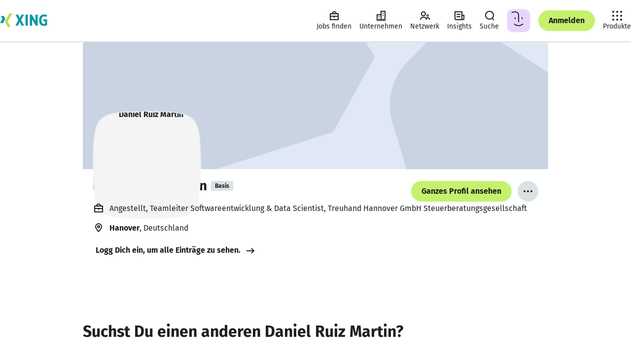

--- FILE ---
content_type: application/javascript; charset=utf-8
request_url: https://static.xingcdn.com/crate/main-logged-out-58e5f421/main-kslc8g9n.js
body_size: 67968
content:
import{t as e}from"./chunk-mzz83oon.js";var t=Object.create,n=Object.defineProperty,r=Object.getOwnPropertyDescriptor,i=Object.getOwnPropertyNames,a=Object.getPrototypeOf,o=Object.prototype.hasOwnProperty,s=(e,t)=>()=>(e&&(t=e(e=0)),t),c=(e,t)=>()=>(t||e((t={exports:{}}).exports,t),t.exports),l=(e,t)=>{let r={};for(var i in e)n(r,i,{get:e[i],enumerable:!0});return t&&n(r,Symbol.toStringTag,{value:`Module`}),r},u=(e,t,a,s)=>{if(t&&typeof t==`object`||typeof t==`function`)for(var c=i(t),l=0,u=c.length,d;l<u;l++)d=c[l],!o.call(e,d)&&d!==a&&n(e,d,{get:(e=>t[e]).bind(null,d),enumerable:!(s=r(t,d))||s.enumerable});return e},d=(e,r,i)=>(i=e==null?{}:t(a(e)),u(r||!e||!e.__esModule?n(i,`default`,{value:e,enumerable:!0}):i,e)),f=e=>o.call(e,`module.exports`)?e[`module.exports`]:u(n({},`__esModule`,{value:!0}),e);const p=crateImports[`react/jsx-runtime`],{Fragment:m,jsx:h,jsxs:g}=p;p.default;var _=l({Children:()=>y,Component:()=>b,Fragment:()=>x,Profiler:()=>S,PureComponent:()=>C,StrictMode:()=>w,Suspense:()=>T,__SECRET_INTERNALS_DO_NOT_USE_OR_YOU_WILL_BE_FIRED:()=>E,act:()=>ee,cloneElement:()=>te,createContext:()=>D,createElement:()=>ne,createFactory:()=>re,createRef:()=>ie,default:()=>Ce,forwardRef:()=>O,isValidElement:()=>ae,lazy:()=>oe,memo:()=>se,startTransition:()=>ce,unstable_act:()=>le,useCallback:()=>ue,useContext:()=>de,useDebugValue:()=>fe,useDeferredValue:()=>pe,useEffect:()=>k,useId:()=>me,useImperativeHandle:()=>he,useInsertionEffect:()=>ge,useLayoutEffect:()=>_e,useMemo:()=>ve,useReducer:()=>ye,useRef:()=>A,useState:()=>j,useSyncExternalStore:()=>be,useTransition:()=>xe,version:()=>Se}),v,y,b,x,S,C,w,T,E,ee,te,D,ne,re,ie,O,ae,oe,se,ce,le,ue,de,fe,pe,k,me,he,ge,_e,ve,ye,A,j,be,xe,Se,Ce,M=s((()=>{v=crateImports.react,{Children:y,Component:b,Fragment:x,Profiler:S,PureComponent:C,StrictMode:w,Suspense:T,__SECRET_INTERNALS_DO_NOT_USE_OR_YOU_WILL_BE_FIRED:E,act:ee,cloneElement:te,createContext:D,createElement:ne,createFactory:re,createRef:ie,forwardRef:O,isValidElement:ae,lazy:oe,memo:se,startTransition:ce,unstable_act:le,useCallback:ue,useContext:de,useDebugValue:fe,useDeferredValue:pe,useEffect:k,useId:me,useImperativeHandle:he,useInsertionEffect:ge,useLayoutEffect:_e,useMemo:ve,useReducer:ye,useRef:A,useState:j,useSyncExternalStore:be,useTransition:xe,version:Se}=v,Ce=v.default??v}));M();const we=crateImports[`styled-components`],{ServerStyleSheet:Te,StyleSheetConsumer:Ee,StyleSheetContext:De,StyleSheetManager:Oe,ThemeConsumer:ke,ThemeContext:Ae,ThemeProvider:je,__PRIVATE__:Me,createGlobalStyle:Ne,css:N,isStyledComponent:Pe,keyframes:Fe,useTheme:Ie,version:Le,withTheme:Re}=we;var P=we.default??we;const ze=crateImports[`@xing-com/crate-helmet`],{Helmet:Be,HelmetProvider:Ve,HelmetProviderBrowser:He,HelmetProviderServer:Ue,extractHeadElements:We,mergeState:Ge}=ze;ze.default;const Ke=crateImports[`@xing-com/hub`],{ActiveItemContext:qe,ActivityCenterContext:Je,BottomBarEnabledContext:Ye,BrowserBarOpenContext:Xe,ExperimentsContext:Ze,FeatureSwitchesContext:Qe,FeaturesContext:$e,NotificationsContext:et,NotificationsHandlerContext:tt,OmViewContext:nt,ReactLinkContext:rt,ThemingContext:it,ViewerDataContext:at,asyncResult:ot,themes:st,useActiveItem:ct,useActivityCenter:lt,useActivityCenterButtonRendered:ut,useActivityCenterTotal:dt,useAppliedTheme:ft,useExperiment:pt,useExperimentTrackingData:mt,useExperiments:ht,useFeature:gt,useFeatureSwitch:_t,useFeatureSwitches:vt,useFeatures:yt,useIsActivityCenterVisible:bt,useIsBottomBarEnabled:xt,useIsBrowserBarOpen:St,useLink:Ct,useLoginState:wt,useNotifications:Tt,useNotificationsHandler:Et,useOmViewRef:Dt,useOmViewVisible:Ot,useReactLinkHandler:kt,useSetActivityCenterTotalByEvents:At,useSetActivityCenterVisible:jt,useSetIsBottomBarEnabled:Mt,useSetIsOmViewVisible:Nt,useSuspenseViewerData:Pt,useThemeSettings:Ft,useViewerData:It,useVisitorId:Lt}=Ke;Ke.default;const Rt=()=>(window.UC_UI?.getTCFVendors()).filter(e=>e.id===251)[0]?.consent||!1,zt=()=>{let e=wt()===`LOGGED_OUT`,[t,n]=j(!1),r=globalThis?.window?.localStorage?.getItem(`xam_display_ads_debug`)===`true`,i=e&&r||e&&t,a=()=>{n(Rt())},o=e=>{let t=e.detail.type;(t===`SAVE`||t===`ACCEPT_ALL`||t===`DENY_ALL`)&&n(Rt())};return k(()=>(window.addEventListener(`UC_UI_INITIALIZED`,a),window.addEventListener(`UC_UI_CMP_EVENT`,o),()=>{window.removeEventListener(`UC_UI_INITIALIZED`,a),window.removeEventListener(`UC_UI_CMP_EVENT`,o)}),[]),{displayAdsAllowed:i}};M();const Bt=()=>{let{displayAdsAllowed:e}=zt();return k(()=>{window.yieldlove_cmd=window.yieldlove_cmd||[],window.googletag=window.googletag||{cmd:[]},googletag.cmd.push(()=>{googletag.pubads().disableInitialLoad(),googletag.enableServices()})},[]),e?g(Be,{children:[h(`script`,{src:`https://cdn-a.yieldlove.com/v2/yieldlove.js?xing.com`}),h(`script`,{async:!0,src:`https://securepubads.g.doubleclick.net/tag/js/gpt.js`})]}):null},Vt={Startpage:{Billboard:{id:`div-gpt-ad-1407836097008-0`,adUnitPath:`/53015287,23277432748/xing.com_d_970x250_1`,size:[[970,250],[800,250],[728,90],[970,90]]},Leaderboard:{isLazyLoaded:!0,id:`div-gpt-ad-1407836042875-0`,adUnitPath:`/53015287,23277432748/xing.com_d_728x90_2`,size:[[728,90],[970,90],[800,250],[970,250]]},Rectangle01:{isLazyLoaded:!0,id:`div-gpt-ad-1407836094561-0`,adUnitPath:`/53015287,23277432748/xing.com_m_300x250_2`,size:[[300,250],[300,50],[300,75],[300,100],[320,250],[336,280]]},Rectangle02:{isLazyLoaded:!0,id:`div-gpt-ad-1407836287157-0`,adUnitPath:`/53015287,23277432748/xing.com_m_300x250_3`,size:[[300,250],[300,50],[300,75],[300,100],[320,250],[336,280]]}},Profile:{Leaderboard:{id:`div-gpt-ad-1407836215582-0`,adUnitPath:`/53015287,23277432748/xing.com_d_728x90_1`,size:[[728,90],[970,90]]},HalfpageStickyBig:{id:`div-gpt-ad-1407836209939-0`,adUnitPath:`/53015287,23277432748/xing.com_d_300x600_1`,size:[[300,600],[160,600],[120,600],[300,250]]},HalfpageStickySmall:{id:`div-gpt-ad-1407836209939-0`,adUnitPath:`/53015287,23277432748/xing.com_d_160x600_1`,size:[[120,600],[160,600]]},Rectangle:{isLazyLoaded:!0,id:`div-gpt-ad-1407836077801-0`,adUnitPath:`/53015287,23277432748/xing.com_m_300x250_1`,size:[[300,250],[300,50],[300,75],[300,100],[320,250],[336,280]]}},Login:{Leaderboard:{id:`div-gpt-ad-1407836223948-0`,adUnitPath:`/53015287,23277432748/xing.com_d_728x90_3`,size:[728,90]},LeaderboardIframe:{id:`div-gpt-ad-1407836223963-0`,adUnitPath:`/53015287,23277432748/xing.com_d_728x90_4`,size:[728,90]}}};M();const Ht={},Ut=({id:e,adUnitPath:t,size:n,refresh:r,isLazyLoaded:i})=>{k(()=>{r&&setTimeout(()=>{window.googletag?.cmd.push(()=>{googletag.pubads().refresh([Ht[e]])})},500)},[r]),k(()=>(i?window.yieldlove_cmd?.push(()=>{YLHH?.utils.lazyLoad(e,()=>{window.googletag?.cmd.push(()=>{let r=googletag.defineSlot(t,n,e);r&&(r.addService(googletag.pubads()),googletag.display(r),Ht[e]=r)}),YLHH?.bidder.startAuction(t,void 0)})}):window.googletag?.cmd.push(()=>{let r=googletag.defineSlot(t,n,e);r&&(r.addService(googletag.pubads()),googletag.display(r),Ht[e]=r)}),()=>{window.googletag?.cmd.push(()=>{Ht[e]&&(googletag.destroySlots([Ht[e]]),delete Ht[e])})}),[])};P.div.withConfig({displayName:`leaderboard-ad__AdContainer`,componentId:`sc-c013552b-0`})([`height:250px;margin:0 auto;`]),P.div.withConfig({displayName:`billboard-ad__AdContainer`,componentId:`sc-b716aed5-0`})([`height:250px;margin:0 auto;`]),P.div.withConfig({displayName:`rectangle-ad-01__AdContainer`,componentId:`sc-ce8ee869-0`})([`height:280px;margin:0 auto;`]),P.div.withConfig({displayName:`rectangle-ad-02__AdContainer`,componentId:`sc-d382556f-0`})([`height:280px;margin:0 auto;`]),M();const Wt=e=>{let[t,n]=j();return k(()=>{let t=window.matchMedia(e);n(t.matches);let r=e=>{n(e.matches)};return t.addEventListener(`change`,r),()=>{t.removeEventListener(`change`,r)}},[e]),t};M();const Gt=({children:e,fallback:t})=>{let[n,r]=j(!1);return k(()=>r(!0),[]),h(m,{children:n?e:t})},Kt=crateImports[`@xing-com/crate-xinglet/internal`],{InternalXingletLoader:qt,RouteProvider:Jt,RuntimeProvider:Yt,context:Xt,createServerRequest:Zt,getEntryPointConfig:Qt,useRuntime:$t,useRuntimeConfig:en}=Kt;Kt.default,M(),M();const tn=-100,F=`(min-width: 740px)`,I=`(min-width: 883px) and (max-width: 1023px), (min-width: 1113px)`,nn=`(min-width: 1024px)`,rn=`(min-width: 1310px)`,an=`(max-width: 739px)`,on=`(max-width: 1023px)`,sn=`24px`,L=`12px`,R=`16px`,z=`24px`,B=`32px`,cn=`48px`,ln=`68px`,un=`10px`,dn=`12px`,fn=`14px`,pn=`16px`,mn=`18px`,hn=`20px`,V=`24px`,H=`32px`,gn=`42px`,U=`48px`,_n=`54px`,vn=`60px`,yn=`68px`,bn=`92px`,xn=`122px`,Sn=`156px`,Cn=`194px`,wn=`236px`,Tn=`70ms`,En=`150ms`,Dn=`240ms`,On=`cubic-bezier(0, 0, 0.2, 1)`,kn=`cubic-bezier(0.4, 0, 1, 1)`,An=`0 2px 14px 2px rgba(33, 42, 54, 0.08)`,jn=`0 4px 16px 3px rgba(33, 42, 54, 0.13)`,Mn=`16px`,Nn=`24px`,Pn=`32px`,Fn=`var(--xdlColorA11yBorder)`,In=`var(--xdlColorA11yBorderOnLight)`,Ln=`var(--xdlColorBackground)`,Rn=`var(--xdlColorBackgroundTertiary)`,zn=`var(--xdlColorBorderStrong)`,Bn=`var(--xdlColorButtonDecline)`,Vn=`var(--xdlColorButtonHighlight)`,Hn=`var(--xdlColorButtonSecondaryHover)`,Un=`var(--xdlColorControlBorder)`,Wn=`var(--xdlColorControlFill)`,Gn=`var(--xdlColorControlFillDark)`,Kn=`var(--xdlColorControlFillLight)`,qn=`var(--xdlColorControlFillQuaternary)`,Jn=`var(--xdlColorControlFillTertiary)`,Yn=`var(--xdlColorDisabledOnColor)`,Xn=`var(--xdlColorDisabledSoft)`,Zn=`var(--xdlColorDisabledStrong)`,Qn=`var(--xdlColorError)`,W=`var(--xdlColorFocusRing)`,$n=`var(--xdlColorHoverQuaternary)`,er=`var(--xdlColorHoverTertiary)`,tr=`var(--xdlColorInfoSoft)`,nr=`var(--xdlColorMarkerHighlightText)`,rr=`var(--xdlColorModalBorder)`,ir=`var(--xdlColorNotification)`,ar=`var(--xdlColorPremium)`,or=`var(--xdlColorPremiumTertiary)`,sr=`var(--xdlColorPrimaryButtonHover)`,cr=`var(--xdlColorProBusiness)`,lr=`var(--xdlColorProJobsFill)`,ur=`var(--xdlColorProJobsTertiary)`,G=`var(--xdlColorSelected)`,K=`var(--xdlColorText)`,q=`var(--xdlColorTextInvert)`,J=`var(--xdlColorTextOnDark)`,Y=`var(--xdlColorTextOnLight)`,dr=`var(--xdlColorTextSecondary)`,fr=`var(--xdlColorUserRoles)`,pr=`var(--xdlColorXING)`,mr=`var(--xdlPaletteGrayPlain11)`;M();const hr=({isSmallScreen:e,slots:t})=>{let n=e?t.mobile:t.desktop,[r,i]=j(n),[a,o]=j(!1),[s,c]=j(!1);return k(()=>{i(n)},[n]),k(()=>{n!==r&&(o(n===t.mobile),c(n===t.desktop))},[n,r]),{refreshMobile:a,refreshDesktop:s}};P.div.withConfig({displayName:`ad-slot-01__SectionCol`,componentId:`sc-de38c019-0`})([`width:100%;margin-bottom:`,`;display:flex;justify-content:center;@media `,`{margin-bottom:0;}`],yn,an),P.div.withConfig({displayName:`ad-slot-01__AdWrapper`,componentId:`sc-de38c019-1`})([`min-width:300px;max-width:336px;height:280px;position:relative;z-index:1;@media `,`{min-width:728px;max-width:970px;height:250px;}`],F),P.div.withConfig({displayName:`ad-slot-02__AdWrapper`,componentId:`sc-55836483-0`})([`max-width:336px;min-width:300px;height:280px;position:relative;z-index:1;margin-top:`,`;margin-bottom:`,`;@media `,`{margin-top:`,`;margin-bottom:0;max-width:970px;min-width:728px;height:250px;}`],H,H,F,yn);var gr=c(((e,t)=>{function n(e){var t=typeof e;return e!=null&&(t==`object`||t==`function`)}t.exports=n})),_r=c(((e,t)=>{t.exports=typeof globalThis==`object`&&globalThis&&globalThis.Object===Object&&globalThis})),vr=c(((e,t)=>{var n=_r(),r=typeof self==`object`&&self&&self.Object===Object&&self;t.exports=n||r||Function(`return this`)()})),yr=c(((e,t)=>{var n=vr();t.exports=function(){return n.Date.now()}})),br=c(((e,t)=>{var n=/\s/;function r(e){for(var t=e.length;t--&&n.test(e.charAt(t)););return t}t.exports=r})),xr=c(((e,t)=>{var n=br(),r=/^\s+/;function i(e){return e&&e.slice(0,n(e)+1).replace(r,``)}t.exports=i})),Sr=c(((e,t)=>{t.exports=vr().Symbol})),Cr=c(((e,t)=>{var n=Sr(),r=Object.prototype,i=r.hasOwnProperty,a=r.toString,o=n?n.toStringTag:void 0;function s(e){var t=i.call(e,o),n=e[o];try{e[o]=void 0;var r=!0}catch{}var s=a.call(e);return r&&(t?e[o]=n:delete e[o]),s}t.exports=s})),wr=c(((e,t)=>{var n=Object.prototype.toString;function r(e){return n.call(e)}t.exports=r})),Tr=c(((e,t)=>{var n=Sr(),r=Cr(),i=wr(),a=`[object Null]`,o=`[object Undefined]`,s=n?n.toStringTag:void 0;function c(e){return e==null?e===void 0?o:a:s&&s in Object(e)?r(e):i(e)}t.exports=c})),Er=c(((e,t)=>{function n(e){return typeof e==`object`&&!!e}t.exports=n})),Dr=c(((e,t)=>{var n=Tr(),r=Er(),i=`[object Symbol]`;function a(e){return typeof e==`symbol`||r(e)&&n(e)==i}t.exports=a})),Or=c(((e,t)=>{var n=xr(),r=gr(),i=Dr(),a=NaN,o=/^[-+]0x[0-9a-f]+$/i,s=/^0b[01]+$/i,c=/^0o[0-7]+$/i,l=parseInt;function u(e){if(typeof e==`number`)return e;if(i(e))return a;if(r(e)){var t=typeof e.valueOf==`function`?e.valueOf():e;e=r(t)?t+``:t}if(typeof e!=`string`)return e===0?e:+e;e=n(e);var u=s.test(e);return u||c.test(e)?l(e.slice(2),u?2:8):o.test(e)?a:+e}t.exports=u})),kr=c(((e,t)=>{var n=gr(),r=yr(),i=Or(),a=`Expected a function`,o=Math.max,s=Math.min;function c(e,t,c){var l,u,d,f,p,m,h=0,g=!1,_=!1,v=!0;if(typeof e!=`function`)throw TypeError(a);t=i(t)||0,n(c)&&(g=!!c.leading,_=`maxWait`in c,d=_?o(i(c.maxWait)||0,t):d,v=`trailing`in c?!!c.trailing:v);function y(t){var n=l,r=u;return l=u=void 0,h=t,f=e.apply(r,n),f}function b(e){return h=e,p=setTimeout(C,t),g?y(e):f}function x(e){var n=e-m,r=e-h,i=t-n;return _?s(i,d-r):i}function S(e){var n=e-m,r=e-h;return m===void 0||n>=t||n<0||_&&r>=d}function C(){var e=r();if(S(e))return w(e);p=setTimeout(C,x(e))}function w(e){return p=void 0,v&&l?y(e):(l=u=void 0,f)}function T(){p!==void 0&&clearTimeout(p),h=0,l=m=u=p=void 0}function E(){return p===void 0?f:w(r())}function ee(){var e=r(),n=S(e);if(l=arguments,u=this,m=e,n){if(p===void 0)return b(m);if(_)return clearTimeout(p),p=setTimeout(C,t),y(m)}return p===void 0&&(p=setTimeout(C,t)),f}return ee.cancel=T,ee.flush=E,ee}t.exports=c})),Ar=d(c(((e,t)=>{var n=kr(),r=gr(),i=`Expected a function`;function a(e,t,a){var o=!0,s=!0;if(typeof e!=`function`)throw TypeError(i);return r(a)&&(o=`leading`in a?!!a.leading:o,s=`trailing`in a?!!a.trailing:s),n(e,t,{leading:o,maxWait:t,trailing:s})}t.exports=a}))());const jr=P.div.withConfig({displayName:`halfpage-sticky-ad__AdContainer`,componentId:`sc-56b2deb9-0`})([`height:600px;`]),Mr=({refresh:e})=>{let{id:t,adUnitPath:n,size:r}=Vt.Profile.HalfpageStickySmall;return Ut({id:t,adUnitPath:n,size:r,refresh:e}),h(jr,{id:t})};M();const Nr=P.div.withConfig({displayName:`ad-slot-halfpage-small__OverflowContainer`,componentId:`sc-585cd695-0`})([`overflow-x:clip;`]),Pr=P.div.withConfig({displayName:`ad-slot-halfpage-small__Wrapper`,componentId:`sc-585cd695-1`})([`width:1030px;margin:0 auto;position:relative;`]),Fr=P.div.withConfig({displayName:`ad-slot-halfpage-small__AdContainer`,componentId:`sc-585cd695-2`})([`position:absolute;width:160px;height:600px;left:100%;top:290px;`,``],({$isFixed:e})=>e&&N([`position:fixed;left:auto;top:85px;margin-left:1030px;`])),Ir=()=>{let e=Wt(`${rn} and (max-width: 1700px)`),{displayAdsAllowed:t}=zt(),[n,r]=j(!1),{refreshDesktop:i}=hr({isSmallScreen:!e,slots:{mobile:``,desktop:`halfpage`}}),a=()=>{let e=document.body.getBoundingClientRect().top;r(Math.abs(e)>=287)};return k(()=>{if(!t)return;let e=(0,Ar.default)(a,100);return window.addEventListener(`scroll`,e),()=>{window.removeEventListener(`scroll`,e)}},[t]),!t||!e?null:h(Nr,{children:h(Pr,{children:h(Gt,{children:h(Fr,{$isFixed:n,children:h(Mr,{refresh:i})})})})})},Lr=P.div.withConfig({displayName:`halfpage-sticky-ad-big__AdContainer`,componentId:`sc-e15cfc90-0`})([`height:600px;`]),Rr=({refresh:e})=>{let{id:t,adUnitPath:n,size:r}=Vt.Profile.HalfpageStickyBig;return Ut({id:t,adUnitPath:n,size:r,refresh:e}),h(Lr,{id:t})};M();const zr=P.div.withConfig({displayName:`ad-slot-halfpage-big__OverflowContainer`,componentId:`sc-fb86cab1-0`})([`overflow-x:clip;`]),Br=P.div.withConfig({displayName:`ad-slot-halfpage-big__Wrapper`,componentId:`sc-fb86cab1-1`})([`width:1030px;margin:0 auto;position:relative;`]),Vr=P.div.withConfig({displayName:`ad-slot-halfpage-big__AdContainer`,componentId:`sc-fb86cab1-2`})([`position:absolute;width:300px;height:600px;left:100%;top:290px;`,``],({$isFixed:e})=>e&&N([`position:fixed;left:auto;top:85px;margin-left:1030px;`])),Hr=()=>{let e=Wt(`(min-width: 1700px)`),{displayAdsAllowed:t}=zt(),[n,r]=j(!1),{refreshDesktop:i}=hr({isSmallScreen:!e,slots:{mobile:``,desktop:`halfpage`}}),a=()=>{let e=document.body.getBoundingClientRect().top;r(Math.abs(e)>=287)};return k(()=>{if(!t)return;let e=(0,Ar.default)(a,100);return window.addEventListener(`scroll`,e),()=>{window.removeEventListener(`scroll`,e)}},[t]),!t||!e?null:h(zr,{children:h(Br,{children:h(Gt,{children:h(Vr,{$isFixed:n,children:h(Rr,{refresh:i})})})})})},Ur=P.div.withConfig({displayName:`leaderboard-ad__AdContainer`,componentId:`sc-e5f684cb-0`})([`height:90px;margin:0 auto;`]),Wr=({refresh:e})=>{let{id:t,adUnitPath:n,size:r}=Vt.Profile.Leaderboard;return Ut({id:t,adUnitPath:n,size:r,refresh:e}),h(Ur,{id:t})},Gr=P.div.withConfig({displayName:`ad-slot-leaderboard__AdWrapper`,componentId:`sc-ecba86cf-0`})([`min-width:728px;max-width:970px;height:90px;position:relative;z-index:1;`]),Kr=()=>{let e=Wt(an),{displayAdsAllowed:t}=zt(),{refreshDesktop:n}=hr({isSmallScreen:e,slots:{mobile:``,desktop:`leaderboard`}});return!t||e?null:h(Gr,{children:h(Gt,{children:h(Wr,{refresh:n})})})},qr=P.div.withConfig({displayName:`rectangle-ad__AdContainer`,componentId:`sc-f96e281d-0`})([`height:280px;margin:0 auto;`]),Jr=({refresh:e})=>{let{id:t,adUnitPath:n,size:r}=Vt.Profile.Rectangle;return Ut({id:t,adUnitPath:n,size:r,refresh:e}),h(qr,{id:t})},Yr=P.div.withConfig({displayName:`ad-slot-rectangle__AdWrapper`,componentId:`sc-792ef4e6-0`})([`min-width:300px;max-width:336px;height:280px;position:relative;z-index:1;`]),Xr=()=>{let e=Wt(an),{displayAdsAllowed:t}=zt(),{refreshMobile:n}=hr({isSmallScreen:e,slots:{mobile:`rectangle`,desktop:``}});return!t||!e?null:h(Yr,{children:h(Gt,{children:h(Jr,{refresh:n})})})};P.div.withConfig({displayName:`leaderboard-ad__AdContainer`,componentId:`sc-7b076d3a-0`})([`height:90px;`]),P.div.withConfig({displayName:`ad-slot-leaderboard__AdWrapper`,componentId:`sc-8bd81eeb-0`})([`width:728px;height:90px;position:relative;z-index:1;margin:`,`;`],B),P.iframe.withConfig({displayName:`ad-slot-leaderboard-iframe__StyledFrame`,componentId:`sc-1bd66c72-0`})([`width:728px;height:90px;border:0;margin:`,`;`],B);const Zr=crateImports[`@xing-com/crate-communication-tracking`],{ENDPOINT:Qr,SCHEMA_VERSION:$r,useTracking:ei,useViewerDataEventual:ti}=Zr;Zr.default,M(),P.div.withConfig({displayName:`leaderboard-ad-iframe__AdContainer`,componentId:`sc-b0308387-0`})([`height:90px;`]),P.div.withConfig({displayName:`leaderboard-ad-iframe__AdWrapper`,componentId:`sc-b0308387-1`})([`width:728px;height:90px;position:relative;z-index:1;`]);const ni=crateImports[`@xing-com/crate-xinglet`],{EventEmitter:ri,Eventual:ii,LOGGED_IN:ai,LOGGED_OUT:oi,Outlet:si,SOFT_LOGGED_IN:ci,XingletLoader:li,captureException:ui,combineErrorReporters:di,createServerRequest:fi,importComponent:pi,isPromiseLike:mi,reportError:hi,statusCodes:gi,useContext:_i,useDeviceInfo:vi,useFetch:yi,useGoneStatusCode:bi,useHost:xi,useLoginAppUrl:Si,useMetadata:Ci,useNotFoundStatusCode:wi,useRoute:Ti,useServerData:Ei,useStatusCode:Di,useSuspenseXinglet:Oi,useXinglet:ki,useXinglets:Ai}=ni;ni.default;function ji(){let{loginState:e}=en();return{loginState:e,isLoggedIn:e===ai,isLoggedOut:e===oi,isSoftLoggedIn:e===ci}}const Mi=N([`padding-block:`,`;`],z),Ni=N([`padding-inline:`,`;@media `,`{padding-inline:`,`;}@media `,`{padding-inline:`,`;}`],`16px`,F,`32px`,`(min-width: 1268px)`,`68px`),Pi=P.section.withConfig({displayName:`section__Section`,componentId:`sc-55dbc26d-0`})([`min-width:`,`px;`,`;`,``],320,({noBlockPadding:e})=>e?null:Mi,({noPagePadding:e})=>e?null:Ni),Fi={narrow:596,regular:944,wide:1256,expanded:1520},Ii=P.div.withConfig({displayName:`container__Container`,componentId:`sc-5bda4983-0`})([`width:100%;margin:0 auto;box-sizing:border-box;max-width:`,`px;@media `,`{padding-inline:0;}`],({variant:e=`regular`})=>Fi[e],F),Li=crateImports[`react-intl`],{FormattedDateTimeRange:Ri,FormattedMessage:X,FormattedPlural:zi,FormattedRelativeTime:Bi,IntlContext:Vi,IntlProvider:Hi,RawIntlProvider:Ui,createIntl:Wi,injectIntl:Gi,useIntl:Z,createIntlCache:Ki,UnsupportedFormatterError:qi,InvalidConfigError:Ji,MissingDataError:Yi,MessageFormatError:Xi,MissingTranslationError:Zi,ReactIntlErrorCode:Qi,ReactIntlError:$i,defineMessages:ea,defineMessage:ta,FormattedDate:na,FormattedTime:ra,FormattedNumber:ia,FormattedList:aa,FormattedDisplayName:oa,FormattedDateParts:sa,FormattedTimeParts:ca,FormattedNumberParts:la,FormattedListParts:ua}=Li;Li.default;const da=N([`color:`,`;line-height:1.5;margin-left:0;margin-right:0;margin-top:0;padding:0;`],K),fa=N([`&&{margin:0;}`]),pa=N([`display:block;max-width:100%;overflow:hidden;text-overflow:ellipsis;white-space:nowrap;`]),ma={xsmall:N([`font-size:`,`;margin-bottom:`,`;`],dn,`8px`),small:N([`font-size:`,`;margin-bottom:`,`;`],fn,L),medium:N([`font-size:`,`;margin-bottom:`,`;`],pn,L),large:N([`font-size:`,`;margin-bottom:`,`;`],mn,R),xlarge:N([`font-size:`,`;margin-bottom:`,`;`],hn,R)},ha={dense:N([`line-height:1.25;`]),increased:N([`line-height:1.65;`])},ga={regular:N([`font-weight:400;`]),bold:N([`font-weight:700;`])},_a={BodyCopy:P.p.withConfig({displayName:`body-copy.styles__BodyCopy`,componentId:`sc-b3916c1b-0`})([``,`;`,`;`,`;`,`;`,`;`,`;`,`;`,`;`],da,({$lineHeight:e})=>e&&ha[e],({$fontWeight:e})=>e&&ga[e],({$size:e})=>e&&ma[e],({$sizeConfined:e})=>e&&N([`@media `,`{`,`}`],F,ma[e]),({$sizeWide:e})=>e&&N([`@media `,`{`,`}`],I,ma[e]),({$noMargin:e})=>e&&fa,({$ellipsis:e})=>e&&pa)};M();const Q=O(({children:e,className:t,ellipsis:n,fontWeight:r=`regular`,lineHeight:i,noMargin:a,size:o=`medium`,sizeConfined:s,sizeWide:c,...l},u)=>{let d=typeof e==`string`?e:void 0;return h(_a.BodyCopy,{$ellipsis:n,$fontWeight:r,$lineHeight:i,$noMargin:a,$size:o,$sizeConfined:s,$sizeWide:c,className:t,"data-xds":`BodyCopy`,ref:u,title:n&&d?d:void 0,...l,children:e})});Q.displayName=`BodyCopy`;const va=O((e,t)=>h(Q,{as:`span`,...e,ref:t}));va.displayName=`InlineBodyCopy`;const ya=N([`color:`,`;font-size:`,`;line-height:1.5;margin-left:0;margin-right:0;margin-top:0;padding:0;`],K,un),ba=N([`&&{margin:0;}`]),xa=N([`display:block;max-width:100%;overflow:hidden;text-overflow:ellipsis;white-space:nowrap;`]),Sa={dense:N([`line-height:1.25;`]),increased:N([`line-height:1.65;`])},Ca={regular:N([`font-weight:400;`]),bold:N([`font-weight:700;`])},wa={Caption:P.p.withConfig({displayName:`caption.styles__Caption`,componentId:`sc-c4ae1f30-0`})([``,`;`,`;`,`;`,`;`,`;`],ya,({$lineHeight:e})=>e&&Sa[e],({$fontWeight:e})=>e&&Ca[e],({$noMargin:e})=>e&&ba,({$ellipsis:e})=>e&&xa)};M();const Ta=O(({children:e,className:t,ellipsis:n,fontWeight:r=`regular`,lineHeight:i,noMargin:a,...o},s)=>{let c=typeof e==`string`?e:void 0;return h(wa.Caption,{$ellipsis:n,$fontWeight:r,$lineHeight:i,$noMargin:a,className:t,"data-xds":`Caption`,ref:s,title:n&&c?c:void 0,...o,children:e})});Ta.displayName=`Caption`;const Ea=N([`color:`,`;font-weight:700;line-height:1.25;margin-left:0;margin-right:0;margin-top:0;padding:0;`],K),Da=N([`&&{margin:0;}`]),Oa=N([`display:block;max-width:100%;overflow:hidden;text-overflow:ellipsis;white-space:nowrap;`]),ka={small:N([`font-size:`,`;margin-bottom:`,`;`],fn,L),medium:N([`font-size:`,`;margin-bottom:`,`;`],pn,L),large:N([`font-size:`,`;margin-bottom:`,`;`],mn,R),xlarge:N([`font-size:`,`;margin-bottom:`,`;`],hn,R),xxlarge:N([`font-size:`,`;margin-bottom:`,`;`],V,R),xxxlarge:N([`font-size:`,`;margin-bottom:`,`;`],H,R)},Aa={Headline:P.h2.withConfig({displayName:`headline.styles__Headline`,componentId:`sc-339d833d-0`})([``,`;`,`;`,`;`,`;`,`;`,`;`],Ea,({$size:e})=>e&&ka[e],({$sizeConfined:e})=>e&&N([`@media `,`{`,`}`],F,ka[e]),({$sizeWide:e})=>e&&N([`@media `,`{`,`}`],I,ka[e]),({$noMargin:e})=>e&&Da,({$ellipsis:e})=>e&&Oa)};M();const ja=O(({children:e,className:t,ellipsis:n,noMargin:r,size:i=`medium`,sizeConfined:a,sizeWide:o,...s},c)=>{let l=typeof e==`string`?e:void 0;return h(Aa.Headline,{$ellipsis:n,$noMargin:r,$size:i,$sizeConfined:a,$sizeWide:o,className:t,"data-xds":`Headline`,ref:c,title:n&&l?l:void 0,...s,children:e})});ja.displayName=`Headline`;const Ma=N([`color:`,`;font-weight:700;margin-left:0;margin-right:0;margin-top:0;padding:0;`],K),Na=N([`&&{margin:0;}`]),Pa={small:N([`font-size:`,`;line-height:1.2;margin-bottom:`,`;`],H,R),medium:N([`font-size:`,`;line-height:1.2;margin-bottom:`,`;`],gn,z),large:N([`font-size:`,`;line-height:1.1;margin-bottom:`,`;`],vn,z),xlarge:N([`font-size:`,`;line-height:1.1;margin-bottom:`,`;`],bn,z)},Fa={Hero:P.h1.withConfig({displayName:`hero.styles__Hero`,componentId:`sc-3d821a90-0`})([``,`;`,`;`,`;`,`;`,`;`],Ma,({$size:e})=>e&&Pa[e],({$sizeConfined:e})=>e&&N([`@media `,`{`,`;}`],F,Pa[e]),({$sizeWide:e})=>e&&N([`@media `,`{`,`;}`],I,Pa[e]),({$noMargin:e})=>e&&Na)};M();const Ia=O(({children:e,className:t,noMargin:n,size:r=`medium`,sizeConfined:i,sizeWide:a,...o},s)=>h(Fa.Hero,{$noMargin:n,$size:r,$sizeConfined:i,$sizeWide:a,className:t,"data-xds":`Hero`,ref:s,...o,children:e}));Ia.displayName=`Hero`;const La={Meta:P(Q).withConfig({displayName:`meta.styles__Meta`,componentId:`sc-a99b77c0-0`})([`&&{color:`,`;}`],dr)};M();const Ra=O(({children:e,className:t,ellipsis:n,fontWeight:r=`regular`,lineHeight:i,noMargin:a,size:o,sizeConfined:s,sizeWide:c,...l},u)=>{let d=typeof e==`string`?e:void 0;return h(La.Meta,{className:t,"data-xds":`Meta`,ellipsis:n,fontWeight:r,lineHeight:i,noMargin:a,ref:u,size:o,sizeConfined:s,sizeWide:c,title:n&&d?d:void 0,...l,children:e})});Ra.displayName=`Meta`;const za=O((e,t)=>h(Ra,{as:`span`,...e,ref:t}));za.displayName=`InlineMeta`;const Ba=P.div.withConfig({displayName:`alphabetized-directory.styles__StyledContainer`,componentId:`sc-ec1c6bb6-0`})([`padding-top:calc(`,` + `,`);padding-bottom:calc(`,` + `,`);`],B,`8px`,B,`8px`),Va=P(ja).withConfig({displayName:`alphabetized-directory.styles__StyledHeadline`,componentId:`sc-ec1c6bb6-1`})([`text-align:center;`]),Ha=P.div.withConfig({displayName:`alphabetized-directory.styles__StyledDirectoryContent`,componentId:`sc-ec1c6bb6-2`})([`display:flex;align-items:center;justify-content:center;flex-direction:column;margin-top:`,`;@media `,`{flex-direction:row;}`],R,F),Ua=P(Q).withConfig({displayName:`alphabetized-directory.styles__StyledSubheader`,componentId:`sc-ec1c6bb6-3`})([`@media `,`{padding-right:`,`;}`],F,`8px`),Wa=P.div.withConfig({displayName:`alphabetized-directory.styles__StyledAlphabetsContainer`,componentId:`sc-ec1c6bb6-4`})([`@media `,`{margin-top:`,`;}@media `,`{padding-top:1px;}a{color:`,`;display:inline-flex;align-items:center;padding-right:calc(`,` + `,`);font-weight:bold;font-size:`,`;line-height:1;&:hover,&:active,&:focus{text-decoration:none;}@media `,`{padding-right:`,`;font-size:`,`;}}`],an,`8px`,I,K,`4px`,`2px`,mn,I,`4px`,fn),Ga=[`A`,`B`,`C`,`D`,`E`,`F`,`G`],Ka=[`H`,`I`,`J`,`K`,`L`,`M`,`N`,`O`,`P`],qa=[...Ga,...Ka],Ja=[`Q`,`R`,`S`,`T`,`U`,`V`,`W`,`X`,`Y`,`Z`],Ya=()=>g(Ba,{"data-testid":`alphabetized-directory-section`,children:[h(Va,{size:`xxlarge`,sizeWide:`xxxlarge`,noMargin:!0,children:h(X,{id:`PROFILE_LO_FE_ALPHABETIZED_DIRECTORY_HEADING`})}),g(Ha,{children:[h(Ua,{noMargin:!0,children:h(X,{id:`PROFILE_LO_FE_ALPHABETIZED_DIRECTORY_SUB_HEADING`})}),[qa,Ja].map((e,t)=>h(Wa,{children:e.map(e=>h(`a`,{href:`/people/${e.toLowerCase()}/`,title:e,rel:`index,follow`,"data-testid":`alphabetized-directory-link`,children:e},e))},t))]})]}),Xa=Fe([`0%{transform:scale(1);}25.5%{transform:scale(1);}51.1%{transform:scale(0.6);}76.6%{transform:scale(1);}100%{transform:scale(1);}`]),Za=Fe([`0%{transform:scale(1);}37.2%{transform:scale(1);}62.8%{transform:scale(0.6);}88.3%{transform:scale(1);}100%{transform:scale(1);}`]),Qa=Fe([`0%{transform:scale(1);}48.9%{transform:scale(1);}74.5%{transform:scale(0.6);}100%{transform:scale(1);}`]),$a=N([`align-items:center;display:flex;height:calc(`,` * 1.2);`],`8px`),eo=N([`animation-duration:calc(3 * `,` + 2 * `,`);animation-iteration-count:infinite;animation-timing-function:`,`;background-color:`,`;border-radius:100%;height:`,`;min-width:`,`;width:`,`;`],Dn,`110ms`,`cubic-bezier(0.4, 0, 0.2, 1)`,K,`8px`,`8px`,`8px`),to=P.div.withConfig({displayName:`dot-loading-indicator.styles__DotLoadingIndicator`,componentId:`sc-100f2dc2-0`})([``,`;`],$a),no=P.div.withConfig({displayName:`dot-loading-indicator.styles__Dot1`,componentId:`sc-100f2dc2-1`})([``,`;animation-name:`,`;margin-right:`,`;`],eo,Xa,`8px`),ro=P.div.withConfig({displayName:`dot-loading-indicator.styles__Dot2`,componentId:`sc-100f2dc2-2`})([``,`;animation-name:`,`;`],eo,Za),io=P.div.withConfig({displayName:`dot-loading-indicator.styles__Dot3`,componentId:`sc-100f2dc2-3`})([``,`;animation-name:`,`;margin-left:`,`;`],eo,Qa,`8px`);M();const ao=O(({className:e,...t},n)=>{let r=Z();return g(to,{"aria-busy":`true`,"aria-label":r.formatMessage({id:`XDS_SKELETON_GENERIC_A11Y`,defaultMessage:`Loading`}),className:e,"data-xds":`DotLoadingIndicator`,ref:n,role:`status`,...t,children:[h(no,{"aria-hidden":`true`}),h(ro,{"aria-hidden":`true`}),h(io,{"aria-hidden":`true`})]})});ao.displayName=`DotLoadingIndicator`;const oo=[`sc_o`,`nwt_nav`,`sc_o_PropActionOrigin`,`signup_channel`,`ijt`,`dest_url`,`sc_cdvid`,`register_redirect_to`,`sc_p`],so=`https://fallback-base-domain.com`,co=e=>{let t;try{t=new URL(e,so)}catch(t){return console.error(`Failed to parse URL:`,t),e}for(let e of oo)t.searchParams.delete(e);let n=t.toString();if(n.startsWith(so)){let t=e.startsWith(`/`)?so:`${so}/`;n=n.replace(t,``)}return!e.endsWith(`/`)&&n.endsWith(`/`)&&n.length>1&&(n=n.slice(0,-1)),n.replaceAll(`+`,`%20`)};M();const lo=O(({children:e,to:t,onMouseOver:n,onFocus:r,href:i,...a},o)=>{let s=Ct(),[c,l]=j(!0),u=e=>{l(!1),n&&n(e)},d=e=>{l(!1),r&&r(e)};return typeof t==`string`&&c&&(t=co(t)),typeof i==`string`&&c&&(i=co(i)),t?h(s,{to:t,...a,onMouseOver:u,onFocus:d,children:e}):i?h(`a`,{ref:o,href:i,...a,onMouseOver:u,onFocus:d,children:e}):h(`span`,{ref:o,...a,onMouseOver:u,onFocus:d,children:e})}),uo=N([`align-items:center;background-color:transparent;border-radius:50px;border:none;color:`,`;display:inline-flex;font-size:14px;font-weight:700;justify-content:center;margin:0;padding:0;position:relative;text-decoration:none;vertical-align:top;z-index:`,`;&::after{border-radius:50px;box-sizing:border-box;content:'';cursor:pointer;height:100%;inset-block-start:0;inset-inline-start:0;position:absolute;transition-duration:`,` `,`;transition-property:transform,background-color;transition-timing-function:`,`;width:100%;z-index:`,`;}&:hover,&:focus{cursor:pointer;text-decoration:none;}&:hover{&::after{transform:scale(1.05);}}&:active{&::after{transform:scale(0.95);}}&:focus{outline:`,` solid `,`;outline-offset:`,`;}&:focus:not(:focus-visible){outline:none;}&:focus-visible{outline:`,` solid `,`;outline-offset:`,`;}&:disabled{cursor:default;}&:disabled{&::after{cursor:default;transform:none;user-select:none;}}`],K,0,Tn,En,On,tn,`2px`,W,`2px`,`2px`,W,`2px`),fo={small:N([`font-size:14px;height:`,`;min-width:`,`;padding-inline-end:calc(`,` / 2);padding-inline-start:calc(`,` / 2);`],H,H,H,H),medium:N([`font-size:16px;height:`,`;min-width:`,`;padding-inline-end:calc(`,` / 2);padding-inline-start:calc(`,` / 2);`],gn,gn,gn,gn),large:N([`font-size:18px;height:`,`;min-width:`,`;padding-inline-end:calc(`,` / 2);padding-inline-start:calc(`,` / 2);`],U,U,U,U),fabSize:N([`font-size:18px;height:`,`;min-width:`,`;padding-inline-end:calc(`,` / 2);padding-inline-start:calc(`,` / 2);`],_n,_n,_n,_n)},po={primary:N([`color:`,`;&::after{background-color:`,`;border-color:`,`;border-style:solid;border-width:`,`;}&:hover{color:`,`;&::after{background-color:`,`;border-color:`,`;border-style:solid;border-width:`,`;color:`,`;@media (hover:none){background-color:`,`;}}}&:active{color:`,`;&::after{background-color:`,`;border:none;color:`,`;}}&:disabled{color:`,`;&::after{background-color:`,`;border:none;}}&[data-loading='true']{& [data-xds='DotLoadingIndicator'] > div{background-color:`,`;}&::after{background-color:`,`;border-color:`,`;border-style:solid;border-width:`,`;}}`],Y,pr,In,`2px`,Y,sr,In,`2px`,Y,pr,q,G,q,Zn,Xn,Y,pr,In,`2px`),secondary:N([`color:`,`;&::after{background-color:transparent;border-color:`,`;border-style:solid;border-width:`,`;}&:hover{@media (hover:none){color:`,`;}&::after{background:`,`;border-color:`,`;@media (hover:none){background-color:`,`;color:`,`;}}}&:active{color:`,`;&::after{background-color:`,`;border:none;}}&:disabled{color:`,`;pointer-events:none;&::after{background-color:transparent;border-color:`,`;color:`,`;}}&[data-loading='true']{&::after{background-color:transparent;border-color:`,`;}}`],K,K,`2px`,K,Hn,K,Hn,K,q,G,Zn,Zn,Zn,K),tertiary:N([`color:`,`;&::after{background-color:`,`;border-color:`,`;border-style:solid;border-width:`,`;}&:hover{&::after{background-color:`,`;border-color:`,`;border-style:solid;border-width:`,`;@media (hover:none){background-color:`,`;}}}&:active{color:`,`;&::after{background-color:`,`;border:none;}}&:disabled{color:`,`;&::after{background-color:`,`;border:none;&:hover::after{background-color:transparent;}}}&[data-loading='true']{&::after{background-color:`,`;border-color:`,`;border-style:solid;border-width:`,`;}}`],K,Jn,Fn,`2px`,er,Fn,`2px`,Jn,q,G,Zn,Xn,Jn,Fn,`2px`),overlay:N([`&&{color:`,`;}&::before{border-color:`,`;border-radius:50px;border-style:solid;border-width:`,`;box-sizing:border-box;content:'';cursor:pointer;height:100%;inset-block-start:0;inset-inline-start:0;position:absolute;transition-duration:`,`;transition-property:transform;transition-timing-function:`,`;width:100%;z-index:calc(`,` + 1);}&::after{background-color:`,`;opacity:0.6;}&:hover{&::before{border-color:`,`;border-style:solid;border-width:`,`;}}&:hover{&::after{background-color:`,`;opacity:0.8;@media (hover:none){opacity:0.6;}}}&:active{color:`,`;&::before{transform:scale(0.95);}&::after{background-color:`,`;border:none;opacity:1;}}&:disabled{color:`,`;& > div > span{opacity:0.4;}& [data-xds='DotLoadingIndicator'] > div{background-color:`,`;}&::before{border:none;}&::after{background-color:`,`;opacity:0.6;}}&[data-loading='true']{&::before{border-color:`,`;border-style:solid;border-width:`,`;}&::after{background-color:`,`;}}`],J,Fn,`2px`,Tn,On,tn,qn,Fn,`2px`,qn,q,G,J,J,qn,Fn,`2px`,qn),onColor:N([`color:`,`;&::after{background-color:`,`;border-color:`,`;border-style:solid;border-width:`,`;color:`,`;}&:hover{color:`,`;&::after{background-color:`,`;border-color:`,`;border-style:solid;border-width:`,`;@media (hover:none){background-color:`,`;}}}&:visited{color:`,`;}&:active{color:`,`;&::after{background-color:`,`;border:none;}}&:disabled{color:`,`;&::after{background-color:`,`;border:none;}}&[data-loading='true']{color:`,`;& [data-xds='DotLoadingIndicator'] > div{background-color:`,`;}&::after{background-color:`,`;border-color:`,`;border-style:solid;border-width:`,`;}}`],Y,Kn,In,`2px`,Y,Y,`var(--xdlColorHoverOnColor)`,In,`2px`,Kn,Y,J,Gn,Yn,Kn,Y,Y,Kn,In,`2px`),onColorStrong:N([`color:`,`;&::after{background-color:`,`;color:`,`;}&:hover{color:`,`;&::after{background-color:`,`;border-color:`,`;border-style:solid;border-width:`,`;@media (hover:none){background-color:`,`;}}}&:visited{color:`,`;}&:active{color:`,`;&::after{background-color:`,`;border-color:`,`;border-style:solid;border-width:`,`;}}&:disabled{color:`,`;&::after{background-color:`,`;border:none;}}&[data-loading='true']{color:`,`;& [data-xds='DotLoadingIndicator'] > div{background-color:`,`;}&::after{background-color:`,`;}}`],J,Gn,J,J,`var(--xdlColorHoverOnColorStrong)`,In,`2px`,Gn,J,Y,Kn,In,`2px`,Yn,Kn,J,J,Gn),premium:N([`color:`,`;&::after{background-color:`,`;border-color:`,`;border-style:solid;border-width:`,`;color:`,`;}&:hover{color:`,`;&::after{background-color:`,`;border-color:`,`;border-style:solid;border-width:`,`;@media (hover:none){background-color:`,`;}}}&:visited{color:`,`;}&:active{color:`,`;&::after{background-color:`,`;border:none;}}&:disabled{color:`,`;& [data-xds='DotLoadingIndicator'] > div{background-color:`,`;}&::after{background-color:`,`;border:none;}}&[data-loading='true']{&::after{background-color:`,`;border-color:`,`;border-style:solid;border-width:`,`;}}`],J,ar,In,`2px`,J,J,`var(--xdlColorPremiumSecondary)`,In,`2px`,ar,J,q,G,Zn,J,Xn,ar,In,`2px`),proJobs:N([`color:`,`;&::after{background-color:`,`;border-color:`,`;border-style:solid;border-width:`,`;}&:hover{color:`,`;&::after{background-color:`,`;border-color:`,`;border-style:solid;border-width:`,`;@media (hover:none){background-color:`,`;}}}&:visited{color:`,`;}&:active{color:`,`;&::after{background-color:`,`;border:none;}}&:disabled{color:`,`;& [data-xds='DotLoadingIndicator'] > div{background-color:`,`;}&::after{background-color:`,`;border:none;}}&[data-loading='true']{&::after{background-color:`,`;border-color:`,`;border-style:solid;border-width:`,`;}}`],Y,lr,In,`2px`,Y,`var(--xdlColorProJobsSecondary)`,In,`2px`,lr,Y,q,G,Zn,Y,Xn,lr,In,`2px`),proBusiness:N([`color:`,`;&::after{background-color:`,`;}&:hover{color:`,`;&::after{background-color:`,`;@media (hover:none){background-color:`,`;}}}&:active{color:`,`;&::after{background-color:`,`;border:none;}}&:visited{color:`,`;}&:disabled{color:`,`;& [data-xds='DotLoadingIndicator'] > div{background-color:`,`;}&::after{background-color:`,`;}}&[data-loading='true']{&::after{background-color:`,`;}}`],J,cr,J,`var(--xdlColorProBusinessSecondary)`,cr,q,G,J,Zn,J,Xn,cr),edit:N([`color:`,`;&::after{background-color:`,`;}&:hover{color:`,`;&::after{background-color:`,`;@media (hover:none){background-color:`,`;}}}&:active{color:`,`;&::after{background-color:`,`;border:none;}}&:visited{color:`,`;}&:disabled{color:`,`;& [data-xds='DotLoadingIndicator'] > div{background-color:`,`;}&::after{background-color:`,`;}}&[data-loading='true']{&::after{background-color:`,`;}}`],K,tr,K,er,er,q,G,K,Zn,K,Xn,tr)},mo=P.span.withConfig({displayName:`button.styles__IconContainer`,componentId:`sc-1602633f-0`})([`display:flex;margin-inline-end:`,`;`,`;`],`8px`,({$iconSize:e})=>e&&N([`height:`,`px;width:`,`px;`],e,e)),ho=N([`padding:0;& `,`{margin:0;}`],mo),go=P.button.withConfig({displayName:`button.styles__Button`,componentId:`sc-1602633f-1`})([``,`;`,`;`,`;`,`;`,`;`,`;`],uo,({$variant:e})=>e&&po[e],({$size:e})=>e&&fo[e],({$sizeConfined:e})=>e&&N([`@media `,`{`,`}`],F,fo[e]),({$sizeWide:e})=>e&&N([`@media `,`{`,`}`],I,fo[e]),({$iconOnly:e})=>e&&ho),_o=P(lo).withConfig({displayName:`button.styles__RouterButton`,componentId:`sc-1602633f-2`})([``,`;`,`;`,`;`,`;`,`;`,`;`],uo,({$variant:e})=>e&&po[e],({$size:e})=>e&&fo[e],({$sizeConfined:e})=>e&&N([`@media `,`{`,`}`],F,fo[e]),({$sizeWide:e})=>e&&N([`@media `,`{`,`}`],I,fo[e]),({$iconOnly:e})=>e&&ho),vo=P.div.withConfig({displayName:`button.styles__InnerContent`,componentId:`sc-1602633f-3`})([`align-items:center;display:flex;justify-content:center;`,`;`],({$ellipsis:e})=>e&&N([`overflow:hidden;white-space:nowrap;`])),yo=N([`transform:translate(-50%,-50%) scale(0.6);`]),bo=N([`transform:translate(-50%,-50%) scale(0.7);`]),xo=P(ao).withConfig({displayName:`button.styles__Loading`,componentId:`sc-1602633f-4`})([`inset-block-start:50%;inset-inline-start:50%;position:absolute;transform:translate(-50%,-50%);`,`;`,`;`,`;`,`;`,`;`,`;`],({$size:e})=>e===`small`&&yo,({$size:e})=>e===`medium`&&bo,({$sizeConfined:e})=>e===`small`&&N([`@media `,`{`,`}`],F,yo),({$sizeConfined:e})=>e===`medium`&&N([`@media `,`{`,`}`],F,bo),({$sizeWide:e})=>e===`small`&&N([`@media `,`{`,`}`],I,yo),({$sizeWide:e})=>e===`medium`&&N([`@media `,`{`,`}`],I,bo)),So=P.span.withConfig({displayName:`button.styles__Text`,componentId:`sc-1602633f-5`})([`display:inline-flex;`,`;`,`;`],({$ellipsis:e})=>e&&N([`display:block;max-width:100%;overflow:hidden;text-overflow:ellipsis;`]),({$loading:e})=>e&&N([`visibility:hidden;`]));M();const Co=O((e,t)=>{let{children:n,className:r,disabled:i=!1,ellipsis:a,href:o,icon:s,innerRef:c,loading:l,onClick:u,size:d=`medium`,sizeConfined:f,sizeWide:p,to:m,type:_,variant:v,...y}=e,b=Z(),x=d===`small`?18:24,S=!n,C=typeof n==`string`?n:void 0,w=ve(()=>t?typeof t==`function`?{current:null,set:t}:t:c,[t,c]),T={$ellipsis:a,$iconOnly:S,$size:d,$sizeConfined:f,$sizeWide:p,$variant:v,"aria-busy":l,"aria-disabled":i||l,"aria-label":l?b.formatMessage({id:`XDS_A11Y_LOADING`,defaultMessage:`Loading`}):void 0,"data-loading":l,"data-xds":`Button`,className:r,disabled:i||l,onClick:u,ref:w,title:a&&C?C:void 0},E=g(vo,{$ellipsis:a,children:[!l&&s&&h(mo,{$iconSize:x,children:h(s,{width:x,height:x,"aria-hidden":`true`})}),l&&h(xo,{$size:d,$sizeConfined:f,$sizeWide:p,"aria-hidden":`true`}),h(So,{$ellipsis:a,$loading:l,children:n})]});return m||o?h(_o,{...T,...m&&{to:m},...o&&{href:o},...y,children:E}):h(go,{...T,type:_,...y,children:E})});Co.displayName=`Button`;const wo={small:N([`height:`,`;width:`,`;`],H,H),medium:N([`height:`,`;width:`,`;`],gn,gn),large:N([`height:`,`;width:`,`;`],U,U)},To=N([`align-items:center;background-color:transparent;border-radius:50%;border:0;color:`,`;cursor:pointer;display:inline-flex;justify-content:center;margin:0;padding:0;position:relative;text-decoration:none;vertical-align:top;z-index:`,`;&::after{background-color:transparent;border-radius:50%;box-sizing:border-box;content:'';height:100%;inset-block-start:0;inset-inline-start:0;position:absolute;transition-duration:`,`;transition-property:transform,background-color;transition-timing-function:`,`;width:100%;z-index:`,`;}&:hover{color:`,`;&::after{background-color:`,`;transform:scale(1.05);}}&:active{color:`,`;&::after{background-color:`,`;transform:scale(0.95);}}&:focus{outline:`,` solid `,`;outline-offset:`,`;}&:focus:not(:focus-visible){outline:none;}&:focus-visible{outline:`,` solid `,`;outline-offset:`,`;}&:disabled{color:`,`;cursor:default;&::after{background-color:transparent;transform:none;user-select:none;}}&:visited{color:`,`;}`],K,0,En,On,tn,K,`var(--xdlColorHoverSecondary)`,q,G,`2px`,W,`2px`,`2px`,W,`2px`,Zn,K),Eo=P.span.withConfig({displayName:`icon-button.styles__IconContainer`,componentId:`sc-90373a90-0`})([``,`;`],({$iconSize:e})=>e&&N([`height:`,`px;width:`,`px;`],e,e)),Do=P.button.withConfig({displayName:`icon-button.styles__IconButton`,componentId:`sc-90373a90-1`})([``,`;`,`;`,`;`,`;`],To,({$size:e})=>e&&wo[e],({$sizeConfined:e})=>e&&N([`@media `,`{`,`}`],F,wo[e]),({$sizeWide:e})=>e&&N([`@media `,`{`,`}`],I,wo[e])),Oo=P(lo).withConfig({displayName:`icon-button.styles__RouterIconButton`,componentId:`sc-90373a90-2`})([``,`;`,`;`,`;`,`;`],To,({$size:e})=>e&&wo[e],({$sizeConfined:e})=>e&&N([`@media `,`{`,`}`],F,wo[e]),({$sizeWide:e})=>e&&N([`@media `,`{`,`}`],I,wo[e])),ko=N([`transform:translate(-50%,-50%) scale(0.6);`]),Ao=N([`transform:translate(-50%,-50%) scale(0.7);`]),jo=P(ao).withConfig({displayName:`icon-button.styles__Loading`,componentId:`sc-90373a90-3`})([`inset-block-start:50%;inset-inline-start:50%;position:absolute;transform:translate(-50%,-50%);`,`;`,`;`,`;`,`;`,`;`,`;`],({$size:e})=>e===`small`&&ko,({$size:e})=>e===`medium`&&Ao,({$sizeConfined:e})=>e===`small`&&N([`@media `,`{`,`}`],F,ko),({$sizeConfined:e})=>e===`medium`&&N([`@media `,`{`,`}`],F,Ao),({$sizeWide:e})=>e===`small`&&N([`@media `,`{`,`}`],I,ko),({$sizeWide:e})=>e===`medium`&&N([`@media `,`{`,`}`],I,Ao));M();const Mo=O(({className:e,disabled:t,href:n,icon:r,innerRef:i,loading:a,onClick:o,size:s=`medium`,sizeConfined:c,sizeWide:l,to:u,type:d,...f},p)=>{let m=Z(),_=s===`small`?18:24,v=ve(()=>p?typeof p==`function`?{current:null,set:p}:p:i,[p,i]),y={$size:s,$sizeConfined:c,$sizeWide:l,"aria-busy":a,"aria-disabled":t||a,"aria-label":a?m.formatMessage({id:`XDS_A11Y_LOADING`,defaultMessage:`Loading`}):void 0,"data-loading":a,"data-xds":`IconButton`,className:e,disabled:t||a,onClick:o,ref:v},b=g(x,{children:[!a&&r&&h(Eo,{$iconSize:_,children:h(r,{width:_,height:_,"aria-hidden":`true`})}),a&&h(jo,{$size:s,$sizeConfined:c,$sizeWide:l,"aria-hidden":`true`})]});return u||n?h(Oo,{...u&&{to:u},...n&&{href:n},...y,...f,children:b}):h(Do,{type:d,...y,...f,children:b})});Mo.displayName=`IconButton`;const No=N([`align-items:center;background-color:transparent;border:0;color:`,`;display:inline-flex;font-size:14px;font-weight:700;justify-content:center;margin:0;padding:0;position:relative;text-decoration:none;vertical-align:top;z-index:`,`;&::after{box-sizing:border-box;content:'';cursor:pointer;height:100%;inset-block-start:0;inset-inline-start:0;position:absolute;transition-duration:`,`;transition-property:transform,background-color;transition-timing-function:`,`;width:100%;z-index:`,`;}&:active,&:hover,&:focus{cursor:pointer;text-decoration:none;}&:hover{text-decoration-line:underline;text-decoration-skip-ink:none;text-decoration-style:solid;text-decoration-thickness:13%;text-underline-offset:20%;text-underline-position:from-font;}&:focus{outline:`,` solid `,`;outline-offset:`,`;}&:focus:not(:focus-visible){outline:none;}&:focus-visible{outline:`,` solid `,`;outline-offset:`,`;}&:disabled{color:`,`;cursor:default;}&:disabled{&:hover{text-decoration:none;}&::after{cursor:default;user-select:none;}}&:visited{color:`,`;}`],K,0,En,On,tn,`2px`,W,`2px`,`2px`,W,`2px`,Zn,K),Po={small:N([`font-size:14px;height:`,`;min-width:`,`;`],H,H),medium:N([`font-size:16px;height:`,`;min-width:`,`;`],gn,gn),large:N([`font-size:18px;height:`,`;min-width:`,`;`],U,U)},Fo={regular:N([`color:`,`;font-weight:400;padding:0;`],K)},Io=N([`color:`,`;`],Qn),Lo=N([`margin-inline-end:0;margin-inline-start:`,`;order:1;`],`8px`),Ro=P.span.withConfig({displayName:`text-button.styles__IconContainer`,componentId:`sc-b17461e8-0`})([`inset-block-end:`,`;margin-inline-end:`,`;position:relative;`,`;`,`;`],`1px`,`8px`,({$iconSize:e})=>e&&N([`height:`,`px;width:`,`px;`],e,e),({$iconAfter:e})=>e?Lo:null),zo=N([`border-radius:50%;padding:0;& `,`{margin:0;}`],Ro),Bo=P.button.withConfig({displayName:`text-button.styles__TextButton`,componentId:`sc-b17461e8-1`})([``,`;`,`;`,`;`,`;`,`;`,`;`,`;`,`;`],No,({$size:e})=>e&&Po[e],({$ellipsis:e})=>e&&N([`overflow:hidden;`]),({$sizeConfined:e})=>e&&N([`@media `,`{`,`}`],F,Po[e]),({$sizeWide:e})=>e&&N([`@media `,`{`,`}`],I,Po[e]),({$fontWeight:e})=>e&&Fo[e],({$error:e})=>e&&Io,({$iconOnly:e})=>e&&zo),Vo=P(lo).withConfig({displayName:`text-button.styles__RouterTextButton`,componentId:`sc-b17461e8-2`})([``,`;`,`;`,`;`,`;`,`;`,`;`,`;`,`;`],No,({$size:e})=>e&&Po[e],({$ellipsis:e})=>e&&N([`overflow:hidden;`]),({$sizeConfined:e})=>e&&N([`@media `,`{`,`}`],F,Po[e]),({$sizeWide:e})=>e&&N([`@media `,`{`,`}`],I,Po[e]),({$fontWeight:e})=>e&&Fo[e],({$error:e})=>e&&Io,({$iconOnly:e})=>e&&zo),Ho=P.div.withConfig({displayName:`text-button.styles__InnerContent`,componentId:`sc-b17461e8-3`})([`align-items:center;display:flex;inset-block-end:-`,`;justify-content:center;position:relative;`,`;`],`2px`,({$ellipsis:e})=>e&&N([`overflow:hidden;white-space:nowrap;`])),Uo=N([`transform:translate(-50%,-50%) scale(0.6);`]),Wo=N([`transform:translate(-50%,-50%) scale(0.7);`]),Go=P(ao).withConfig({displayName:`text-button.styles__Loading`,componentId:`sc-b17461e8-4`})([`inset-block-start:50%;inset-inline-start:50%;position:absolute;transform:translate(-50%,-50%);`,`;`,`;`,`;`,`;`,`;`,`;`],({$size:e})=>e===`small`&&Uo,({$size:e})=>e===`medium`&&Wo,({$sizeConfined:e})=>e===`small`&&N([`@media `,`{`,`}`],F,Uo),({$sizeConfined:e})=>e===`medium`&&N([`@media `,`{`,`}`],F,Wo),({$sizeWide:e})=>e===`small`&&N([`@media `,`{`,`}`],I,Uo),({$sizeWide:e})=>e===`medium`&&N([`@media `,`{`,`}`],I,Wo)),Ko=P.span.withConfig({displayName:`text-button.styles__Text`,componentId:`sc-b17461e8-5`})([`display:inline-flex;padding-block-end:`,`;position:relative;`,`;`,`;`],`2px`,({$ellipsis:e})=>e&&N([`display:block;max-width:100%;overflow:hidden;text-overflow:ellipsis;`]),({$loading:e})=>e&&N([`visibility:hidden;`]));M();const qo=O(({children:e,className:t,disabled:n=!1,ellipsis:r,error:i,fontWeight:a,href:o,icon:s,iconAfter:c,innerRef:l,loading:u,onClick:d,size:f=`medium`,sizeConfined:p,sizeWide:m,to:_,type:v,...y},b)=>{let x=Z(),S=f===`small`?18:24,C=!e,w=typeof e==`string`?e:void 0,T=ve(()=>b?typeof b==`function`?{current:null,set:b}:b:l,[b,l]),E={$ellipsis:r,$error:i,$fontWeight:a,$iconAfter:c,$iconOnly:C,$size:f,$sizeConfined:p,$sizeWide:m,"aria-busy":u,"aria-disabled":n||u,"aria-label":u?x.formatMessage({id:`XDS_A11Y_LOADING`,defaultMessage:`Loading`}):void 0,"data-loading":u,"data-xds":`TextButton`,className:t,disabled:n||u,onClick:d,ref:T,title:r&&w?w:void 0},ee=g(Ho,{$ellipsis:r,children:[!u&&s&&h(Ro,{$iconSize:S,$iconAfter:c,children:h(s,{width:S,"aria-hidden":`true`,height:S})}),u&&h(Go,{$size:f,$sizeConfined:p,$sizeWide:m,"aria-hidden":`true`}),h(Ko,{$ellipsis:r,$loading:u,children:e})]});return _||o?h(Vo,{..._&&{to:_},...o&&{href:o},...E,...y,children:ee}):h(Bo,{type:v,...E,...y,children:ee})});qo.displayName=`TextButton`;const Jo={small:N([`height:`,`;width:`,`;`],U,U),medium:N([`height:`,`;width:`,`;`],vn,vn),large:N([`height:`,`;width:`,`;`],yn,yn)},Yo={primary:N([`color:`,`;&::after{background-color:`,`;border-color:`,`;border-style:solid;border-width:`,`;}&:visited{color:`,`;}&:hover,&:focus{color:`,`;&::after{background-color:`,`;border-color:`,`;border-style:solid;border-width:`,`;}}&:active{color:`,`;&::after{background-color:`,`;border:none;}}&:disabled{color:`,`;&::after{background-color:`,`;border:none;}}&[data-loading='true']{color:`,`;& [data-xds='DotLoadingIndicator'] > div{background-color:`,`;}&::after{background-color:`,`;border-color:`,`;border-style:solid;border-width:`,`;}}`],Y,pr,In,`2px`,Y,Y,sr,In,`2px`,q,G,Zn,Xn,Y,Y,pr,In,`2px`),strong:N([`color:`,`;&::after{background-color:`,`;border:none;}&:visited{color:`,`;}&:hover,&:focus{color:`,`;&::after{background-color:`,`;border:none;}}&:active{color:`,`;&::after{background-color:`,`;border-color:`,`;border-style:solid;border-width:`,`;}}&:disabled{color:`,`;&::after{background-color:`,`;border:none;}}&[data-loading='true']{color:`,`;& [data-xds='DotLoadingIndicator'] > div{background-color:`,`;}&::after{background-color:`,`;border:none;}}`],q,`var(--xdlColorControlFillInvert)`,q,q,$n,K,Wn,rr,`2px`,Zn,Xn,q,q,G),plain:N([`color:`,`;&::after{background-color:`,`;border-color:`,`;border-style:solid;border-width:`,`;}&:visited{color:`,`;}&:hover,&:focus{color:`,`;&::after{background-color:`,`;border-color:`,`;border-style:solid;border-width:`,`;}}&:active{color:`,`;&::after{background-color:`,`;border:none;}}&:disabled{color:`,`;&::after{background-color:`,`;border:none;}}&[data-loading='true']{color:`,`;& [data-xds='DotLoadingIndicator'] > div{background-color:`,`;}&::after{background-color:`,`;border-color:`,`;border-style:solid;border-width:`,`;}}`],K,Wn,rr,`2px`,K,K,`var(--xdlColorControlFillSecondary)`,rr,`2px`,q,G,Zn,Xn,K,K,Wn,rr,`2px`),highlight:N([`color:`,`;&::after{background-color:`,`;border-color:`,`;border-style:solid;border-width:`,`;}&:visited{color:`,`;}&:hover,&:focus{color:`,`;&::after{background-color:`,`;border-color:`,`;border-style:solid;border-width:`,`;}}&:active{color:`,`;&::after{background-color:`,`;border:none;}}&:disabled{color:`,`;&::after{background-color:`,`;border:none;}}&[data-loading='true']{color:`,`;& [data-xds='DotLoadingIndicator'] > div{background-color:`,`;}&::after{background-color:`,`;border-color:`,`;border-style:solid;border-width:`,`;}}`],J,Vn,Fn,`2px`,J,J,`var(--xdlColorButtonHighlightHover)`,Fn,`2px`,q,G,Zn,Xn,J,J,Vn,Fn,`2px`),decline:N([`color:`,`;&::after{background-color:`,`;border-color:`,`;border-style:solid;border-width:`,`;}&:visited{color:`,`;}&:hover,&:focus{color:`,`;&::after{background-color:`,`;border-color:`,`;border-style:solid;border-width:`,`;}}&:active{color:`,`;&::after{background-color:`,`;border:none;}}&:disabled{color:`,`;&::after{background-color:`,`;border:none;}}&[data-loading='true']{color:`,`;& [data-xds='DotLoadingIndicator'] > div{background-color:`,`;}&::after{background-color:`,`;border-color:`,`;border-style:solid;border-width:`,`;}}`],J,Bn,Fn,`2px`,J,J,`var(--xdlColorButtonDeclineHover)`,Fn,`2px`,q,G,Zn,Xn,J,J,Bn,Fn,`2px`)},Xo={small:N([`height:`,`;width:`,`;& > svg{height:`,`;width:`,`;}`],V,V,V,V),medium:N([`height:`,`;width:`,`;& > svg{height:`,`;width:`,`;}`],H,H,H,H),large:N([`height:`,`;width:`,`;& > svg{height:`,`;width:`,`;}`],H,H,H,H)},Zo=N([`align-items:center;background-color:transparent;border-radius:50%;border:0;cursor:pointer;display:inline-flex;justify-content:center;margin:0;padding:0;position:relative;text-decoration:none;vertical-align:top;z-index:`,`;&::after{background-color:transparent;border-radius:50%;box-shadow:`,`;box-sizing:border-box;content:'';height:100%;inset-block-start:0;inset-inline-start:0;position:absolute;transition-duration:`,`;transition-property:transform,width,height,inset-block-start,inset-inline-start,background-color;transition-timing-function:`,`;width:100%;z-index:`,`;}&:hover{&::after{height:calc(100% + `,` * 2);inset-block-start:-`,`;inset-inline-start:-`,`;width:calc(100% + `,` * 2);}}&:active{transform:scale(1.125);transition-duration:`,`;transition-property:transform;transition-timing-function:`,`;&::after{height:calc(100% - `,` * 2);inset-block-start:`,`;inset-inline-start:`,`;transition-duration:`,`;width:calc(100% - `,` * 2);}}&:focus{outline:`,` solid `,`;outline-offset:`,`;}&:focus:not(:focus-visible){outline:none;}&:focus-visible{outline:`,` solid `,`;outline-offset:`,`;}&:disabled{cursor:default;pointer-events:none;&::after{background-color:transparent;user-select:none;}}`],0,jn,Dn,kn,tn,`4px`,`4px`,`4px`,`4px`,En,kn,`4px`,`4px`,`4px`,En,`4px`,`2px`,W,`2px`,`2px`,W,`2px`),Qo=P.span.withConfig({displayName:`floating-button.styles__IconContainer`,componentId:`sc-ba7fc53f-0`})([``,`;`],e=>N([``,`;`,`;`,`;`],e.$size&&Xo[e.$size],e.$sizeConfined&&N([`@media `,`{`,`;}`],F,Xo[e.$sizeConfined]),e.$sizeWide&&N([`@media `,`{`,`;}`],I,Xo[e.$sizeWide]))),$o=P.button.withConfig({displayName:`floating-button.styles__FloatingButton`,componentId:`sc-ba7fc53f-1`})([``,`;`,`;`],Zo,e=>N([``,`;`,`;`,`;`,`;`],e.$size&&N([``,`;`],Jo[e.$size]),e.$sizeConfined&&N([`@media `,`{`,`;}`],F,Jo[e.$sizeConfined]),e.$sizeWide&&N([`@media `,`{`,`;}`],I,Jo[e.$sizeWide]),e.$variant&&N([``,`;`],Yo[e.$variant]))),es=P(lo).withConfig({displayName:`floating-button.styles__RouterFloatingButton`,componentId:`sc-ba7fc53f-2`})([``,`;`,`;`],Zo,e=>N([``,`;`,`;`,`;`,`;`],e.$size&&N([``,`;`],Jo[e.$size]),e.$sizeConfined&&N([`@media `,`{`,`;}`],F,Jo[e.$sizeConfined]),e.$sizeWide&&N([`@media `,`{`,`;}`],I,Jo[e.$sizeWide]),e.$variant&&N([``,`;`],Yo[e.$variant]))),ts=N([`transform:translate(-50%,-50%) scale(0.75);`]),ns=N([`transform:translate(-50%,-50%) scale(0.9);`]),rs=N([`transform:translate(-50%,-50%);`]),is=P(ao).withConfig({displayName:`floating-button.styles__Loading`,componentId:`sc-ba7fc53f-3`})([`inset-block-start:50%;inset-inline-start:50%;position:absolute;transform:translate(-50%,-50%);`,`;`],e=>N([``,`;`,`;`,`;`,`;`,`;`,`;`,`;`,`;`],e.$size===`small`&&ts,e.$size===`medium`&&ns,e.$sizeConfined===`large`&&N([``,`;`],rs),e.$sizeConfined===`medium`&&N([`@media `,`{`,`;}`],F,ns),e.$sizeConfined===`small`&&N([`@media `,`{`,`;}`],F,ts),e.$sizeWide===`large`&&N([``,`;`],rs),e.$sizeWide===`medium`&&N([`@media `,`{`,`;}`],I,ns),e.$sizeWide===`small`&&N([`@media `,`{`,`;}`],I,ts)));M();const as=O(({className:e,disabled:t,href:n,icon:r,loading:i,onClick:a,size:o=`medium`,sizeConfined:s,sizeWide:c,to:l,type:u,variant:d,...f},p)=>{let m=Z(),_={$size:o,$sizeConfined:s,$sizeWide:c,$variant:d,"aria-busy":i,"aria-disabled":t||i,"aria-label":i?m.formatMessage({id:`XDS_A11Y_LOADING`,defaultMessage:`Loading`}):void 0,"data-loading":i,"data-xds":`FloatingButton`,className:e,disabled:t||i,onClick:a,ref:p},v=g(x,{children:[!i&&r&&h(Qo,{$size:o,$sizeConfined:s,$sizeWide:c,children:h(r,{"aria-hidden":`true`})}),i&&h(is,{$size:o,$sizeConfined:s,$sizeWide:c,"aria-hidden":`true`})]});return l||n?h(es,{...l&&{to:l},...n&&{href:n},..._,...f,children:v}):h($o,{type:u,..._,...f,children:v})});as.displayName=`FloatingButton`;const os=crateImports[`@xing-com/crate-core-router`],{FALLBACK_ROUTE:ss,RedirectCatcher:cs,SITES:ls,XingletRouter:us,concatenatePathAndCatchAll:ds,createRouteMatcher:fs,extractRouteInfos:ps,extractRoutes:ms,getPath:hs,isRedirect:gs,redirectTo:_s,Link:vs,LocationProvider:ys,Redirect:bs,Router:xs,ServerLocation:Ss,createHistory:Cs,createMemorySource:ws,isReachRedirect:Ts,navigate:Es,pick:Ds,useLocation:Os,useMatch:ks,useNavigate:As,useParams:js}=os;os.default,M();const Ms=e=>{document.readyState===`loaded`||document.readyState===`complete`?e():window.addEventListener(`load`,e)},Ns=e=>{let[t,n]=j(null);return k(()=>{Ms(()=>{n(e)})},[e]),t};M();const Ps=D(!1),Fs=Ps.Provider,Is=()=>de(Ps),Ls=e=>`${Is()?`profile_self_preview_`:`profile_lo_`}${e}`,Rs=e=>h(m,{children:e.split(/\*\*(.*?)\*\*/g).map((e,t)=>t%2==1?h(`strong`,{children:e},t):h(`span`,{children:e},t))});M();const zs=D(()=>{});M();const Bs=(e,t,n)=>{let r=new URL(`/start/signup`,`https://placeholder.com`);return r.searchParams.append(`dest_url`,e),r.searchParams.append(`signup_channel`,`profileapp`),t&&r.searchParams.append(`register_redirect_to`,t),n&&r.searchParams.append(`sc_o`,n),`${r.pathname}${r.search}`},Vs=({scrambledProfileUrl:e,trackingParamWithoutPrefix:t})=>{let{redirectToLogin:n}=xi(),{pathname:r}=Os(),{isRecurringUser:i}=en(),a=Is(),o=de(zs),[s,c]=j(!1),l=Ls(t),{track:u}=ei(),d=As(),f=Bs(r,e,t?l:null);return s&&n(),ue(e=>{e.preventDefault(),a?(u({type:`interaction`,event:`PropTrackAction`,PropTrackAction:l}),o()):i?c(!0):d(f)},[f,a,i,d,u,l,o])};var Hs=l({focusable:()=>vc,getTabIndex:()=>$s,isFocusable:()=>xc,isTabbable:()=>yc,tabbable:()=>_c}),Us,Ws,Gs,Ks,qs,Js,Ys,Xs,Zs,Qs,$s,ec,tc,nc,rc,ic,ac,oc,sc,cc,lc,uc,dc,fc,pc,mc,hc,gc,_c,vc,yc,bc,xc,Sc=s((()=>{Us=[`input:not([inert])`,`select:not([inert])`,`textarea:not([inert])`,`a[href]:not([inert])`,`button:not([inert])`,`[tabindex]:not(slot):not([inert])`,`audio[controls]:not([inert])`,`video[controls]:not([inert])`,`[contenteditable]:not([contenteditable="false"]):not([inert])`,`details>summary:first-of-type:not([inert])`,`details:not([inert])`],Ws=Us.join(`,`),Gs=typeof Element>`u`,Ks=Gs?function(){}:Element.prototype.matches||Element.prototype.msMatchesSelector||Element.prototype.webkitMatchesSelector,qs=!Gs&&Element.prototype.getRootNode?function(e){return e?.getRootNode?.call(e)}:function(e){return e?.ownerDocument},Js=function e(t,n){n===void 0&&(n=!0);var r=t?.getAttribute?.call(t,`inert`);return r===``||r===`true`||n&&t&&e(t.parentNode)},Ys=function(e){var t=e?.getAttribute?.call(e,`contenteditable`);return t===``||t===`true`},Xs=function(e,t,n){if(Js(e))return[];var r=Array.prototype.slice.apply(e.querySelectorAll(Ws));return t&&Ks.call(e,Ws)&&r.unshift(e),r=r.filter(n),r},Zs=function e(t,n,r){for(var i=[],a=Array.from(t);a.length;){var o=a.shift();if(!Js(o,!1))if(o.tagName===`SLOT`){var s=o.assignedElements(),c=e(s.length?s:o.children,!0,r);r.flatten?i.push.apply(i,c):i.push({scopeParent:o,candidates:c})}else{Ks.call(o,Ws)&&r.filter(o)&&(n||!t.includes(o))&&i.push(o);var l=o.shadowRoot||typeof r.getShadowRoot==`function`&&r.getShadowRoot(o),u=!Js(l,!1)&&(!r.shadowRootFilter||r.shadowRootFilter(o));if(l&&u){var d=e(l===!0?o.children:l.children,!0,r);r.flatten?i.push.apply(i,d):i.push({scopeParent:o,candidates:d})}else a.unshift.apply(a,o.children)}}return i},Qs=function(e){return!isNaN(parseInt(e.getAttribute(`tabindex`),10))},$s=function(e){if(!e)throw Error(`No node provided`);return e.tabIndex<0&&(/^(AUDIO|VIDEO|DETAILS)$/.test(e.tagName)||Ys(e))&&!Qs(e)?0:e.tabIndex},ec=function(e,t){var n=$s(e);return n<0&&t&&!Qs(e)?0:n},tc=function(e,t){return e.tabIndex===t.tabIndex?e.documentOrder-t.documentOrder:e.tabIndex-t.tabIndex},nc=function(e){return e.tagName===`INPUT`},rc=function(e){return nc(e)&&e.type===`hidden`},ic=function(e){return e.tagName===`DETAILS`&&Array.prototype.slice.apply(e.children).some(function(e){return e.tagName===`SUMMARY`})},ac=function(e,t){for(var n=0;n<e.length;n++)if(e[n].checked&&e[n].form===t)return e[n]},oc=function(e){if(!e.name)return!0;var t=e.form||qs(e),n=function(e){return t.querySelectorAll(`input[type="radio"][name="`+e+`"]`)},r;if(typeof window<`u`&&window.CSS!==void 0&&typeof window.CSS.escape==`function`)r=n(window.CSS.escape(e.name));else try{r=n(e.name)}catch(e){return console.error(`Looks like you have a radio button with a name attribute containing invalid CSS selector characters and need the CSS.escape polyfill: %s`,e.message),!1}var i=ac(r,e.form);return!i||i===e},sc=function(e){return nc(e)&&e.type===`radio`},cc=function(e){return sc(e)&&!oc(e)},lc=function(e){var t=e&&qs(e),n=t?.host,r=!1;if(t&&t!==e){var i,a,o;for(r=!!((i=n)!=null&&(a=i.ownerDocument)!=null&&a.contains(n)||e!=null&&(o=e.ownerDocument)!=null&&o.contains(e));!r&&n;){var s,c;t=qs(n),n=t?.host,r=!!((s=n)!=null&&(c=s.ownerDocument)!=null&&c.contains(n))}}return r},uc=function(e){var t=e.getBoundingClientRect(),n=t.width,r=t.height;return n===0&&r===0},dc=function(e,t){var n=t.displayCheck,r=t.getShadowRoot;if(getComputedStyle(e).visibility===`hidden`)return!0;var i=Ks.call(e,`details>summary:first-of-type`)?e.parentElement:e;if(Ks.call(i,`details:not([open]) *`))return!0;if(!n||n===`full`||n===`legacy-full`){if(typeof r==`function`){for(var a=e;e;){var o=e.parentElement,s=qs(e);if(o&&!o.shadowRoot&&r(o)===!0)return uc(e);e=e.assignedSlot?e.assignedSlot:!o&&s!==e.ownerDocument?s.host:o}e=a}if(lc(e))return!e.getClientRects().length;if(n!==`legacy-full`)return!0}else if(n===`non-zero-area`)return uc(e);return!1},fc=function(e){if(/^(INPUT|BUTTON|SELECT|TEXTAREA)$/.test(e.tagName))for(var t=e.parentElement;t;){if(t.tagName===`FIELDSET`&&t.disabled){for(var n=0;n<t.children.length;n++){var r=t.children.item(n);if(r.tagName===`LEGEND`)return Ks.call(t,`fieldset[disabled] *`)?!0:!r.contains(e)}return!0}t=t.parentElement}return!1},pc=function(e,t){return!(t.disabled||Js(t)||rc(t)||dc(t,e)||ic(t)||fc(t))},mc=function(e,t){return!(cc(t)||$s(t)<0||!pc(e,t))},hc=function(e){var t=parseInt(e.getAttribute(`tabindex`),10);return!!(isNaN(t)||t>=0)},gc=function e(t){var n=[],r=[];return t.forEach(function(t,i){var a=!!t.scopeParent,o=a?t.scopeParent:t,s=ec(o,a),c=a?e(t.candidates):o;s===0?a?n.push.apply(n,c):n.push(o):r.push({documentOrder:i,tabIndex:s,item:t,isScope:a,content:c})}),r.sort(tc).reduce(function(e,t){return t.isScope?e.push.apply(e,t.content):e.push(t.content),e},[]).concat(n)},_c=function(e,t){t||={};var n=t.getShadowRoot?Zs([e],t.includeContainer,{filter:mc.bind(null,t),flatten:!1,getShadowRoot:t.getShadowRoot,shadowRootFilter:hc}):Xs(e,t.includeContainer,mc.bind(null,t));return gc(n)},vc=function(e,t){return t||={},t.getShadowRoot?Zs([e],t.includeContainer,{filter:pc.bind(null,t),flatten:!0,getShadowRoot:t.getShadowRoot}):Xs(e,t.includeContainer,pc.bind(null,t))},yc=function(e,t){if(t||={},!e)throw Error(`No node provided`);return Ks.call(e,Ws)===!1?!1:mc(t,e)},bc=Us.concat(`iframe`).join(`,`),xc=function(e,t){if(t||={},!e)throw Error(`No node provided`);return Ks.call(e,bc)===!1?!1:pc(t,e)}})),Cc=l({createFocusTrap:()=>Gc});function wc(e,t){(t==null||t>e.length)&&(t=e.length);for(var n=0,r=Array(t);n<t;n++)r[n]=e[n];return r}function Tc(e){if(Array.isArray(e))return wc(e)}function Ec(e,t,n){return(t=Nc(t))in e?Object.defineProperty(e,t,{value:n,enumerable:!0,configurable:!0,writable:!0}):e[t]=n,e}function Dc(e){if(typeof Symbol<`u`&&e[Symbol.iterator]!=null||e[`@@iterator`]!=null)return Array.from(e)}function Oc(){throw TypeError(`Invalid attempt to spread non-iterable instance.
In order to be iterable, non-array objects must have a [Symbol.iterator]() method.`)}function kc(e,t){var n=Object.keys(e);if(Object.getOwnPropertySymbols){var r=Object.getOwnPropertySymbols(e);t&&(r=r.filter(function(t){return Object.getOwnPropertyDescriptor(e,t).enumerable})),n.push.apply(n,r)}return n}function Ac(e){for(var t=1;t<arguments.length;t++){var n=arguments[t]==null?{}:arguments[t];t%2?kc(Object(n),!0).forEach(function(t){Ec(e,t,n[t])}):Object.getOwnPropertyDescriptors?Object.defineProperties(e,Object.getOwnPropertyDescriptors(n)):kc(Object(n)).forEach(function(t){Object.defineProperty(e,t,Object.getOwnPropertyDescriptor(n,t))})}return e}function jc(e){return Tc(e)||Dc(e)||Pc(e)||Oc()}function Mc(e,t){if(typeof e!=`object`||!e)return e;var n=e[Symbol.toPrimitive];if(n!==void 0){var r=n.call(e,t||`default`);if(typeof r!=`object`)return r;throw TypeError(`@@toPrimitive must return a primitive value.`)}return(t===`string`?String:Number)(e)}function Nc(e){var t=Mc(e,`string`);return typeof t==`symbol`?t:t+``}function Pc(e,t){if(e){if(typeof e==`string`)return wc(e,t);var n={}.toString.call(e).slice(8,-1);return n===`Object`&&e.constructor&&(n=e.constructor.name),n===`Map`||n===`Set`?Array.from(e):n===`Arguments`||/^(?:Ui|I)nt(?:8|16|32)(?:Clamped)?Array$/.test(n)?wc(e,t):void 0}}var Fc,Ic,Lc,Rc,zc,Bc,Vc,Hc,Uc,Wc,Gc,Kc=s((()=>{Sc(),Fc={activateTrap:function(e,t){if(e.length>0){var n=e[e.length-1];n!==t&&n._setPausedState(!0)}var r=e.indexOf(t);r===-1||e.splice(r,1),e.push(t)},deactivateTrap:function(e,t){var n=e.indexOf(t);n!==-1&&e.splice(n,1),e.length>0&&!e[e.length-1]._isManuallyPaused()&&e[e.length-1]._setPausedState(!1)}},Ic=function(e){return e.tagName&&e.tagName.toLowerCase()===`input`&&typeof e.select==`function`},Lc=function(e){return e?.key===`Escape`||e?.key===`Esc`||e?.keyCode===27},Rc=function(e){return e?.key===`Tab`||e?.keyCode===9},zc=function(e){return Rc(e)&&!e.shiftKey},Bc=function(e){return Rc(e)&&e.shiftKey},Vc=function(e){return setTimeout(e,0)},Hc=function(e){var t=[...arguments].slice(1);return typeof e==`function`?e.apply(void 0,t):e},Uc=function(e){return e.target.shadowRoot&&typeof e.composedPath==`function`?e.composedPath()[0]:e.target},Wc=[],Gc=function(e,t){var n=t?.document||document,r=t?.trapStack||Wc,i=Ac({returnFocusOnDeactivate:!0,escapeDeactivates:!0,delayInitialFocus:!0,isKeyForward:zc,isKeyBackward:Bc},t),a={containers:[],containerGroups:[],tabbableGroups:[],nodeFocusedBeforeActivation:null,mostRecentlyFocusedNode:null,active:!1,paused:!1,manuallyPaused:!1,delayInitialFocusTimer:void 0,recentNavEvent:void 0},o,s=function(e,t,n){return e&&e[t]!==void 0?e[t]:i[n||t]},c=function(e,t){var n=typeof t?.composedPath==`function`?t.composedPath():void 0;return a.containerGroups.findIndex(function(t){var r=t.container,i=t.tabbableNodes;return r.contains(e)||n?.includes(r)||i.find(function(t){return t===e})})},l=function(e){var t=arguments.length>1&&arguments[1]!==void 0?arguments[1]:{},r=t.hasFallback,a=r===void 0?!1:r,o=t.params,s=o===void 0?[]:o,c=i[e];if(typeof c==`function`&&(c=c.apply(void 0,jc(s))),c===!0&&(c=void 0),!c){if(c===void 0||c===!1)return c;throw Error(`\`${e}\` was specified but was not a node, or did not return a node`)}var l=c;if(typeof c==`string`){try{l=n.querySelector(c)}catch(t){throw Error(`\`${e}\` appears to be an invalid selector; error="${t.message}"`)}if(!l&&!a)throw Error(`\`${e}\` as selector refers to no known node`)}return l},u=function(){var e=l(`initialFocus`,{hasFallback:!0});if(e===!1)return!1;if(e===void 0||e&&!xc(e,i.tabbableOptions))if(c(n.activeElement)>=0)e=n.activeElement;else{var t=a.tabbableGroups[0];e=t&&t.firstTabbableNode||l(`fallbackFocus`)}else e===null&&(e=l(`fallbackFocus`));if(!e)throw Error(`Your focus-trap needs to have at least one focusable element`);return e},d=function(){if(a.containerGroups=a.containers.map(function(e){var t=_c(e,i.tabbableOptions),n=vc(e,i.tabbableOptions),r=t.length>0?t[0]:void 0,a=t.length>0?t[t.length-1]:void 0,o=n.find(function(e){return yc(e)}),s=n.slice().reverse().find(function(e){return yc(e)});return{container:e,tabbableNodes:t,focusableNodes:n,posTabIndexesFound:!!t.find(function(e){return $s(e)>0}),firstTabbableNode:r,lastTabbableNode:a,firstDomTabbableNode:o,lastDomTabbableNode:s,nextTabbableNode:function(e){var r=arguments.length>1&&arguments[1]!==void 0?arguments[1]:!0,i=t.indexOf(e);return i<0?r?n.slice(n.indexOf(e)+1).find(function(e){return yc(e)}):n.slice(0,n.indexOf(e)).reverse().find(function(e){return yc(e)}):t[i+(r?1:-1)]}}}),a.tabbableGroups=a.containerGroups.filter(function(e){return e.tabbableNodes.length>0}),a.tabbableGroups.length<=0&&!l(`fallbackFocus`))throw Error(`Your focus-trap must have at least one container with at least one tabbable node in it at all times`);if(a.containerGroups.find(function(e){return e.posTabIndexesFound})&&a.containerGroups.length>1)throw Error(`At least one node with a positive tabindex was found in one of your focus-trap's multiple containers. Positive tabindexes are only supported in single-container focus-traps.`)},f=function(e){var t=e.activeElement;if(t)return t.shadowRoot&&t.shadowRoot.activeElement!==null?f(t.shadowRoot):t},p=function(e){if(e!==!1&&e!==f(document)){if(!e||!e.focus){p(u());return}e.focus({preventScroll:!!i.preventScroll}),a.mostRecentlyFocusedNode=e,Ic(e)&&e.select()}},m=function(e){var t=l(`setReturnFocus`,{params:[e]});return t||(t===!1?!1:e)},h=function(e){var t=e.target,n=e.event,r=e.isBackward,o=r===void 0?!1:r;t||=Uc(n),d();var s=null;if(a.tabbableGroups.length>0){var u=c(t,n),f=u>=0?a.containerGroups[u]:void 0;if(u<0)s=o?a.tabbableGroups[a.tabbableGroups.length-1].lastTabbableNode:a.tabbableGroups[0].firstTabbableNode;else if(o){var p=a.tabbableGroups.findIndex(function(e){var n=e.firstTabbableNode;return t===n});if(p<0&&(f.container===t||xc(t,i.tabbableOptions)&&!yc(t,i.tabbableOptions)&&!f.nextTabbableNode(t,!1))&&(p=u),p>=0){var m=p===0?a.tabbableGroups.length-1:p-1,h=a.tabbableGroups[m];s=$s(t)>=0?h.lastTabbableNode:h.lastDomTabbableNode}else Rc(n)||(s=f.nextTabbableNode(t,!1))}else{var g=a.tabbableGroups.findIndex(function(e){var n=e.lastTabbableNode;return t===n});if(g<0&&(f.container===t||xc(t,i.tabbableOptions)&&!yc(t,i.tabbableOptions)&&!f.nextTabbableNode(t))&&(g=u),g>=0){var _=g===a.tabbableGroups.length-1?0:g+1,v=a.tabbableGroups[_];s=$s(t)>=0?v.firstTabbableNode:v.firstDomTabbableNode}else Rc(n)||(s=f.nextTabbableNode(t))}}else s=l(`fallbackFocus`);return s},g=function(e){if(!(c(Uc(e),e)>=0)){if(Hc(i.clickOutsideDeactivates,e)){o.deactivate({returnFocus:i.returnFocusOnDeactivate});return}Hc(i.allowOutsideClick,e)||e.preventDefault()}},_=function(e){var t=Uc(e),n=c(t,e)>=0;if(n||t instanceof Document)n&&(a.mostRecentlyFocusedNode=t);else{e.stopImmediatePropagation();var r,o=!0;if(a.mostRecentlyFocusedNode)if($s(a.mostRecentlyFocusedNode)>0){var s=c(a.mostRecentlyFocusedNode),l=a.containerGroups[s].tabbableNodes;if(l.length>0){var d=l.findIndex(function(e){return e===a.mostRecentlyFocusedNode});d>=0&&(i.isKeyForward(a.recentNavEvent)?d+1<l.length&&(r=l[d+1],o=!1):d-1>=0&&(r=l[d-1],o=!1))}}else a.containerGroups.some(function(e){return e.tabbableNodes.some(function(e){return $s(e)>0})})||(o=!1);else o=!1;o&&(r=h({target:a.mostRecentlyFocusedNode,isBackward:i.isKeyBackward(a.recentNavEvent)})),p(r||a.mostRecentlyFocusedNode||u())}a.recentNavEvent=void 0},v=function(e){var t=arguments.length>1&&arguments[1]!==void 0?arguments[1]:!1;a.recentNavEvent=e;var n=h({event:e,isBackward:t});n&&(Rc(e)&&e.preventDefault(),p(n))},y=function(e){(i.isKeyForward(e)||i.isKeyBackward(e))&&v(e,i.isKeyBackward(e))},b=function(e){Lc(e)&&Hc(i.escapeDeactivates,e)!==!1&&(e.preventDefault(),o.deactivate())},x=function(e){c(Uc(e),e)>=0||Hc(i.clickOutsideDeactivates,e)||Hc(i.allowOutsideClick,e)||(e.preventDefault(),e.stopImmediatePropagation())},S=function(){if(a.active)return Fc.activateTrap(r,o),a.delayInitialFocusTimer=i.delayInitialFocus?Vc(function(){p(u())}):p(u()),n.addEventListener(`focusin`,_,!0),n.addEventListener(`mousedown`,g,{capture:!0,passive:!1}),n.addEventListener(`touchstart`,g,{capture:!0,passive:!1}),n.addEventListener(`click`,x,{capture:!0,passive:!1}),n.addEventListener(`keydown`,y,{capture:!0,passive:!1}),n.addEventListener(`keydown`,b),o},C=function(){if(a.active)return n.removeEventListener(`focusin`,_,!0),n.removeEventListener(`mousedown`,g,!0),n.removeEventListener(`touchstart`,g,!0),n.removeEventListener(`click`,x,!0),n.removeEventListener(`keydown`,y,!0),n.removeEventListener(`keydown`,b),o},w=typeof window<`u`&&`MutationObserver`in window?new MutationObserver(function(e){e.some(function(e){return Array.from(e.removedNodes).some(function(e){return e===a.mostRecentlyFocusedNode})})&&p(u())}):void 0,T=function(){w&&(w.disconnect(),a.active&&!a.paused&&a.containers.map(function(e){w.observe(e,{subtree:!0,childList:!0})}))};return o={get active(){return a.active},get paused(){return a.paused},activate:function(e){if(a.active)return this;var t=s(e,`onActivate`),r=s(e,`onPostActivate`),i=s(e,`checkCanFocusTrap`);i||d(),a.active=!0,a.paused=!1,a.nodeFocusedBeforeActivation=n.activeElement,t?.();var o=function(){i&&d(),S(),T(),r?.()};return i?(i(a.containers.concat()).then(o,o),this):(o(),this)},deactivate:function(e){if(!a.active)return this;var t=Ac({onDeactivate:i.onDeactivate,onPostDeactivate:i.onPostDeactivate,checkCanReturnFocus:i.checkCanReturnFocus},e);clearTimeout(a.delayInitialFocusTimer),a.delayInitialFocusTimer=void 0,C(),a.active=!1,a.paused=!1,T(),Fc.deactivateTrap(r,o);var n=s(t,`onDeactivate`),c=s(t,`onPostDeactivate`),l=s(t,`checkCanReturnFocus`),u=s(t,`returnFocus`,`returnFocusOnDeactivate`);n?.();var d=function(){Vc(function(){u&&p(m(a.nodeFocusedBeforeActivation)),c?.()})};return u&&l?(l(m(a.nodeFocusedBeforeActivation)).then(d,d),this):(d(),this)},pause:function(e){return a.active?(a.manuallyPaused=!0,this._setPausedState(!0,e)):this},unpause:function(e){return!a.active||(a.manuallyPaused=!1,r[r.length-1]!==this)?this:this._setPausedState(!1,e)},updateContainerElements:function(e){return a.containers=[].concat(e).filter(Boolean).map(function(e){return typeof e==`string`?n.querySelector(e):e}),a.active&&d(),T(),this}},Object.defineProperties(o,{_isManuallyPaused:{value:function(){return a.manuallyPaused}},_setPausedState:{value:function(e,t){if(a.paused===e)return this;if(a.paused=e,e){var n=s(t,`onPause`),r=s(t,`onPostPause`);n?.(),C(),T(),r?.()}else{var i=s(t,`onUnpause`),o=s(t,`onPostUnpause`);i?.(),d(),S(),T(),o?.()}return this}}}),o.updateContainerElements(e),o}})),qc=c(((e,t)=>{function n(e){"@babel/helpers - typeof";return n=typeof Symbol==`function`&&typeof Symbol.iterator==`symbol`?function(e){return typeof e}:function(e){return e&&typeof Symbol==`function`&&e.constructor===Symbol&&e!==Symbol.prototype?`symbol`:typeof e},n(e)}function r(e,t){if(!(e instanceof t))throw TypeError(`Cannot call a class as a function`)}function i(e,t){for(var n=0;n<t.length;n++){var r=t[n];r.enumerable=r.enumerable||!1,r.configurable=!0,`value`in r&&(r.writable=!0),Object.defineProperty(e,h(r.key),r)}}function a(e,t,n){return t&&i(e.prototype,t),n&&i(e,n),Object.defineProperty(e,`prototype`,{writable:!1}),e}function o(e,t,n){return t=u(t),s(e,l()?Reflect.construct(t,n||[],u(e).constructor):t.apply(e,n))}function s(e,t){if(t&&(n(t)==`object`||typeof t==`function`))return t;if(t!==void 0)throw TypeError(`Derived constructors may only return object or undefined`);return c(e)}function c(e){if(e===void 0)throw ReferenceError(`this hasn't been initialised - super() hasn't been called`);return e}function l(){try{var e=!Boolean.prototype.valueOf.call(Reflect.construct(Boolean,[],function(){}))}catch{}return(l=function(){return!!e})()}function u(e){return u=Object.setPrototypeOf?Object.getPrototypeOf.bind():function(e){return e.__proto__||Object.getPrototypeOf(e)},u(e)}function d(e,t){if(typeof t!=`function`&&t!==null)throw TypeError(`Super expression must either be null or a function`);e.prototype=Object.create(t&&t.prototype,{constructor:{value:e,writable:!0,configurable:!0}}),Object.defineProperty(e,`prototype`,{writable:!1}),t&&p(e,t)}function p(e,t){return p=Object.setPrototypeOf?Object.setPrototypeOf.bind():function(e,t){return e.__proto__=t,e},p(e,t)}function m(e,t,n){return(t=h(t))in e?Object.defineProperty(e,t,{value:n,enumerable:!0,configurable:!0,writable:!0}):e[t]=n,e}function h(e){var t=g(e,`string`);return n(t)==`symbol`?t:t+``}function g(e,t){if(n(e)!=`object`||!e)return e;var r=e[Symbol.toPrimitive];if(r!==void 0){var i=r.call(e,t||`default`);if(n(i)!=`object`)return i;throw TypeError(`@@toPrimitive must return a primitive value.`)}return(t===`string`?String:Number)(e)}var v=(M(),f(_)),y=(Kc(),f(Cc)).createFocusTrap,b=(Sc(),f(Hs)).isFocusable,x=parseInt(/^(\d+)\./.exec(v.version)?.[1]??0,10),S=function(e){function t(e){var n;r(this,t),n=o(this,t,[e]),m(n,`getNodeForOption`,function(e){var t=this.internalOptions[e]??this.originalOptions[e];if(typeof t==`function`){var n=[...arguments].slice(1);t=t.apply(void 0,n)}if(t===!0&&(t=void 0),!t){if(t===void 0||t===!1)return t;throw Error(`\`${e}\` was specified but was not a node, or did not return a node`)}var r=t;if(typeof t==`string`&&(r=this.getDocument()?.querySelector(t),!r))throw Error(`\`${e}\` as selector refers to no known node`);return r}),n.handleDeactivate=n.handleDeactivate.bind(n),n.handlePostDeactivate=n.handlePostDeactivate.bind(n),n.handleClickOutsideDeactivates=n.handleClickOutsideDeactivates.bind(n),n.internalOptions={returnFocusOnDeactivate:!1,checkCanReturnFocus:null,onDeactivate:n.handleDeactivate,onPostDeactivate:n.handlePostDeactivate,clickOutsideDeactivates:n.handleClickOutsideDeactivates},n.originalOptions={returnFocusOnDeactivate:!0,onDeactivate:null,onPostDeactivate:null,checkCanReturnFocus:null,clickOutsideDeactivates:!1};var i=e.focusTrapOptions;for(var a in i)if(Object.prototype.hasOwnProperty.call(i,a)){if(a===`returnFocusOnDeactivate`||a===`onDeactivate`||a===`onPostDeactivate`||a===`checkCanReturnFocus`||a===`clickOutsideDeactivates`){n.originalOptions[a]=i[a];continue}n.internalOptions[a]=i[a]}return n.outsideClick=null,n.focusTrapElements=e.containerElements||[],n.updatePreviousElement(),n}return d(t,e),a(t,[{key:`getDocument`,value:function(){return this.props.focusTrapOptions.document||(typeof document<`u`?document:void 0)}},{key:`getReturnFocusNode`,value:function(){var e=this.getNodeForOption(`setReturnFocus`,this.previouslyFocusedElement);return e||(e===!1?!1:this.previouslyFocusedElement)}},{key:`updatePreviousElement`,value:function(){var e=this.getDocument();e&&(this.previouslyFocusedElement=e.activeElement)}},{key:`deactivateTrap`,value:function(){!this.focusTrap||!this.focusTrap.active||this.focusTrap.deactivate({returnFocus:!1,checkCanReturnFocus:null,onDeactivate:this.originalOptions.onDeactivate})}},{key:`handleClickOutsideDeactivates`,value:function(e){var t=typeof this.originalOptions.clickOutsideDeactivates==`function`?this.originalOptions.clickOutsideDeactivates.call(null,e):this.originalOptions.clickOutsideDeactivates;return t&&(this.outsideClick={target:e.target,allowDeactivation:t}),t}},{key:`handleDeactivate`,value:function(){this.originalOptions.onDeactivate&&this.originalOptions.onDeactivate.call(null),this.deactivateTrap()}},{key:`handlePostDeactivate`,value:function(){var e=this,t=function(){var t=e.getReturnFocusNode(),n=!!(e.originalOptions.returnFocusOnDeactivate&&t!=null&&t.focus&&(!e.outsideClick||e.outsideClick.allowDeactivation&&!b(e.outsideClick.target,e.internalOptions.tabbableOptions))),r=e.internalOptions.preventScroll,i=r===void 0?!1:r;n&&t.focus({preventScroll:i}),e.originalOptions.onPostDeactivate&&e.originalOptions.onPostDeactivate.call(null),e.outsideClick=null};this.originalOptions.checkCanReturnFocus?this.originalOptions.checkCanReturnFocus.call(null,this.getReturnFocusNode()).then(t,t):t()}},{key:`setupFocusTrap`,value:function(){this.focusTrap?this.props.active&&!this.focusTrap.active&&(this.focusTrap.activate(),this.props.paused&&this.focusTrap.pause()):this.focusTrapElements.some(Boolean)&&(this.focusTrap=this.props._createFocusTrap(this.focusTrapElements,this.internalOptions),this.props.active&&this.focusTrap.activate(),this.props.paused&&this.focusTrap.pause())}},{key:`componentDidMount`,value:function(){this.props.active&&this.setupFocusTrap()}},{key:`componentDidUpdate`,value:function(e){if(this.focusTrap){e.containerElements!==this.props.containerElements&&this.focusTrap.updateContainerElements(this.props.containerElements);var t=!e.active&&this.props.active,n=e.active&&!this.props.active,r=!e.paused&&this.props.paused,i=e.paused&&!this.props.paused;if(t&&(this.updatePreviousElement(),this.focusTrap.activate()),n){this.deactivateTrap();return}r&&this.focusTrap.pause(),i&&this.focusTrap.unpause()}else e.containerElements!==this.props.containerElements&&(this.focusTrapElements=this.props.containerElements),this.props.active&&(this.updatePreviousElement(),this.setupFocusTrap())}},{key:`componentWillUnmount`,value:function(){this.deactivateTrap()}},{key:`render`,value:function(){var e=this,t=this.props.children?v.Children.only(this.props.children):void 0;if(t){if(t.type&&t.type===v.Fragment)throw Error(`A focus-trap cannot use a Fragment as its child container. Try replacing it with a <div> element.`);return v.cloneElement(t,{ref:function(n){var r=e.props.containerElements;t&&(x>=19?typeof t.props.ref==`function`?t.props.ref(n):t.props.ref&&(t.props.ref.current=n):typeof t.ref==`function`?t.ref(n):t.ref&&(t.ref.current=n)),e.focusTrapElements=r||[n]}})}return null}}])}(v.Component);S.defaultProps={active:!0,paused:!1,focusTrapOptions:{},_createFocusTrap:y},t.exports=S,t.exports.FocusTrap=S}));function Jc(){return Jc=Object.assign?Object.assign.bind():function(e){for(var t=1;t<arguments.length;t++){var n=arguments[t];for(var r in n)({}).hasOwnProperty.call(n,r)&&(e[r]=n[r])}return e},Jc.apply(null,arguments)}function Yc(e,t){if(e==null)return{};var n={};for(var r in e)if({}.hasOwnProperty.call(e,r)){if(t.indexOf(r)!==-1)continue;n[r]=e[r]}return n}function Xc(e,t){return Xc=Object.setPrototypeOf?Object.setPrototypeOf.bind():function(e,t){return e.__proto__=t,e},Xc(e,t)}function Zc(e,t){e.prototype=Object.create(t.prototype),e.prototype.constructor=e,Xc(e,t)}function Qc(e,t){return e.classList?!!t&&e.classList.contains(t):(` `+(e.className.baseVal||e.className)+` `).indexOf(` `+t+` `)!==-1}function $c(e,t){e.classList?e.classList.add(t):Qc(e,t)||(typeof e.className==`string`?e.className=e.className+` `+t:e.setAttribute(`class`,(e.className&&e.className.baseVal||``)+` `+t))}function el(e,t){return e.replace(RegExp(`(^|\\s)`+t+`(?:\\s|$)`,`g`),`$1`).replace(/\s+/g,` `).replace(/^\s*|\s*$/g,``)}function tl(e,t){e.classList?e.classList.remove(t):typeof e.className==`string`?e.className=el(e.className,t):e.setAttribute(`class`,el(e.className&&e.className.baseVal||``,t))}var nl=qc();const rl=crateImports[`react-dom`],{__SECRET_INTERNALS_DO_NOT_USE_OR_YOU_WILL_BE_FIRED:il,createPortal:al,createRoot:ol,findDOMNode:sl,flushSync:cl,hydrate:ll,hydrateRoot:ul,render:dl,unmountComponentAtNode:fl,unstable_batchedUpdates:pl,unstable_renderSubtreeIntoContainer:ml,version:hl}=rl;var gl=rl.default??rl,_l={disabled:!1};M();var vl=Ce.createContext(null),yl=function(e){return e.scrollTop};M();var bl=`unmounted`,xl=`exited`,Sl=`entering`,Cl=`entered`,wl=`exiting`,Tl=function(e){Zc(t,e);function t(t,n){var r=e.call(this,t,n)||this,i=n,a=i&&!i.isMounting?t.enter:t.appear,o;return r.appearStatus=null,t.in?a?(o=xl,r.appearStatus=Sl):o=Cl:o=t.unmountOnExit||t.mountOnEnter?bl:xl,r.state={status:o},r.nextCallback=null,r}t.getDerivedStateFromProps=function(e,t){return e.in&&t.status===bl?{status:xl}:null};var n=t.prototype;return n.componentDidMount=function(){this.updateStatus(!0,this.appearStatus)},n.componentDidUpdate=function(e){var t=null;if(e!==this.props){var n=this.state.status;this.props.in?n!==Sl&&n!==Cl&&(t=Sl):(n===Sl||n===Cl)&&(t=wl)}this.updateStatus(!1,t)},n.componentWillUnmount=function(){this.cancelNextCallback()},n.getTimeouts=function(){var e=this.props.timeout,t=n=r=e,n,r;return e!=null&&typeof e!=`number`&&(t=e.exit,n=e.enter,r=e.appear===void 0?n:e.appear),{exit:t,enter:n,appear:r}},n.updateStatus=function(e,t){if(e===void 0&&(e=!1),t!==null)if(this.cancelNextCallback(),t===Sl){if(this.props.unmountOnExit||this.props.mountOnEnter){var n=this.props.nodeRef?this.props.nodeRef.current:gl.findDOMNode(this);n&&yl(n)}this.performEnter(e)}else this.performExit();else this.props.unmountOnExit&&this.state.status===xl&&this.setState({status:bl})},n.performEnter=function(e){var t=this,n=this.props.enter,r=this.context?this.context.isMounting:e,i=this.props.nodeRef?[r]:[gl.findDOMNode(this),r],a=i[0],o=i[1],s=this.getTimeouts(),c=r?s.appear:s.enter;if(!e&&!n||_l.disabled){this.safeSetState({status:Cl},function(){t.props.onEntered(a)});return}this.props.onEnter(a,o),this.safeSetState({status:Sl},function(){t.props.onEntering(a,o),t.onTransitionEnd(c,function(){t.safeSetState({status:Cl},function(){t.props.onEntered(a,o)})})})},n.performExit=function(){var e=this,t=this.props.exit,n=this.getTimeouts(),r=this.props.nodeRef?void 0:gl.findDOMNode(this);if(!t||_l.disabled){this.safeSetState({status:xl},function(){e.props.onExited(r)});return}this.props.onExit(r),this.safeSetState({status:wl},function(){e.props.onExiting(r),e.onTransitionEnd(n.exit,function(){e.safeSetState({status:xl},function(){e.props.onExited(r)})})})},n.cancelNextCallback=function(){this.nextCallback!==null&&(this.nextCallback.cancel(),this.nextCallback=null)},n.safeSetState=function(e,t){t=this.setNextCallback(t),this.setState(e,t)},n.setNextCallback=function(e){var t=this,n=!0;return this.nextCallback=function(r){n&&(n=!1,t.nextCallback=null,e(r))},this.nextCallback.cancel=function(){n=!1},this.nextCallback},n.onTransitionEnd=function(e,t){this.setNextCallback(t);var n=this.props.nodeRef?this.props.nodeRef.current:gl.findDOMNode(this),r=e==null&&!this.props.addEndListener;if(!n||r){setTimeout(this.nextCallback,0);return}if(this.props.addEndListener){var i=this.props.nodeRef?[this.nextCallback]:[n,this.nextCallback],a=i[0],o=i[1];this.props.addEndListener(a,o)}e!=null&&setTimeout(this.nextCallback,e)},n.render=function(){var e=this.state.status;if(e===bl)return null;var t=this.props,n=t.children;t.in,t.mountOnEnter,t.unmountOnExit,t.appear,t.enter,t.exit,t.timeout,t.addEndListener,t.onEnter,t.onEntering,t.onEntered,t.onExit,t.onExiting,t.onExited,t.nodeRef;var r=Yc(t,[`children`,`in`,`mountOnEnter`,`unmountOnExit`,`appear`,`enter`,`exit`,`timeout`,`addEndListener`,`onEnter`,`onEntering`,`onEntered`,`onExit`,`onExiting`,`onExited`,`nodeRef`]);return Ce.createElement(vl.Provider,{value:null},typeof n==`function`?n(e,r):Ce.cloneElement(Ce.Children.only(n),r))},t}(Ce.Component);Tl.contextType=vl,Tl.propTypes={};function El(){}Tl.defaultProps={in:!1,mountOnEnter:!1,unmountOnExit:!1,appear:!1,enter:!0,exit:!0,onEnter:El,onEntering:El,onEntered:El,onExit:El,onExiting:El,onExited:El},Tl.UNMOUNTED=bl,Tl.EXITED=xl,Tl.ENTERING=Sl,Tl.ENTERED=Cl,Tl.EXITING=wl;var Dl=Tl;M();var Ol=function(e,t){return e&&t&&t.split(` `).forEach(function(t){return $c(e,t)})},kl=function(e,t){return e&&t&&t.split(` `).forEach(function(t){return tl(e,t)})},Al=function(e){Zc(t,e);function t(){var t,n=[...arguments];return t=e.call.apply(e,[this].concat(n))||this,t.appliedClasses={appear:{},enter:{},exit:{}},t.onEnter=function(e,n){var r=t.resolveArguments(e,n),i=r[0],a=r[1];t.removeClasses(i,`exit`),t.addClass(i,a?`appear`:`enter`,`base`),t.props.onEnter&&t.props.onEnter(e,n)},t.onEntering=function(e,n){var r=t.resolveArguments(e,n),i=r[0],a=r[1]?`appear`:`enter`;t.addClass(i,a,`active`),t.props.onEntering&&t.props.onEntering(e,n)},t.onEntered=function(e,n){var r=t.resolveArguments(e,n),i=r[0],a=r[1]?`appear`:`enter`;t.removeClasses(i,a),t.addClass(i,a,`done`),t.props.onEntered&&t.props.onEntered(e,n)},t.onExit=function(e){var n=t.resolveArguments(e)[0];t.removeClasses(n,`appear`),t.removeClasses(n,`enter`),t.addClass(n,`exit`,`base`),t.props.onExit&&t.props.onExit(e)},t.onExiting=function(e){var n=t.resolveArguments(e)[0];t.addClass(n,`exit`,`active`),t.props.onExiting&&t.props.onExiting(e)},t.onExited=function(e){var n=t.resolveArguments(e)[0];t.removeClasses(n,`exit`),t.addClass(n,`exit`,`done`),t.props.onExited&&t.props.onExited(e)},t.resolveArguments=function(e,n){return t.props.nodeRef?[t.props.nodeRef.current,e]:[e,n]},t.getClassNames=function(e){var n=t.props.classNames,r=typeof n==`string`,i=r&&n?n+`-`:``,a=r?``+i+e:n[e];return{baseClassName:a,activeClassName:r?a+`-active`:n[e+`Active`],doneClassName:r?a+`-done`:n[e+`Done`]}},t}var n=t.prototype;return n.addClass=function(e,t,n){var r=this.getClassNames(t)[n+`ClassName`],i=this.getClassNames(`enter`).doneClassName;t===`appear`&&n===`done`&&i&&(r+=` `+i),n===`active`&&e&&yl(e),r&&(this.appliedClasses[t][n]=r,Ol(e,r))},n.removeClasses=function(e,t){var n=this.appliedClasses[t],r=n.base,i=n.active,a=n.done;this.appliedClasses[t]={},r&&kl(e,r),i&&kl(e,i),a&&kl(e,a)},n.render=function(){var e=this.props;e.classNames;var t=Yc(e,[`classNames`]);return Ce.createElement(Dl,Jc({},t,{onEnter:this.onEnter,onEntered:this.onEntered,onEntering:this.onEntering,onExit:this.onExit,onExiting:this.onExiting,onExited:this.onExited}))},t}(Ce.Component);Al.defaultProps={classNames:``},Al.propTypes={};var jl=Al,Ml={deprecate:(...e)=>([...e],void 0),debug:(...e)=>([...e],void 0),error:(...e)=>([...e],void 0),info:(...e)=>([...e],void 0),log:(...e)=>([...e],void 0),warn:(...e)=>([...e],void 0),table:(...e)=>([...e],void 0),trace:(...e)=>([...e],void 0),group:(...e)=>([...e],void 0),groupCollapsed:(...e)=>([...e],void 0),groupEnd:(...e)=>([...e],void 0),clear:(...e)=>([...e],void 0),count:(...e)=>([...e],void 0),assert:(...e)=>([...e],void 0)};M();const Nl=({children:e,containerId:t})=>{let n=A(null),[r,i]=j(!1);return k(()=>{if(i(!0),t){n.current=document.getElementById(t);return}else{let e=document.createElement(`div`);return n.current=e,document.body.appendChild(e),()=>{document.body.removeChild(e)}}},[t]),r?n.current?al(e,n.current):(Ml.warn(`You passed a containerId of ${t} to @xing-com/portal but we could not find the container in your DOM. Nothing is rendered now. Please check why the container is not present.`),null):null};M();var Pl=e=>h(`svg`,{xmlns:`http://www.w3.org/2000/svg`,fill:`none`,viewBox:`0 0 24 24`,"data-xds":`IconArrowDown`,role:`presentation`,...e,children:h(`path`,{fill:`currentColor`,d:`M5.468 7 4 8.468l8 8 8-8L18.532 7 12 13.532z`})});M();var Fl=e=>h(`svg`,{xmlns:`http://www.w3.org/2000/svg`,fill:`none`,viewBox:`0 0 24 24`,"data-xds":`IconArrowLeft`,role:`presentation`,...e,children:h(`path`,{fill:`currentColor`,d:`M9.293 6.293 3.586 12l5.707 5.707 1.414-1.414L7.415 13H20v-2H7.415l3.292-3.293z`})});M();var Il=e=>h(`svg`,{xmlns:`http://www.w3.org/2000/svg`,fill:`none`,viewBox:`0 0 24 24`,"data-xds":`IconArrowRight`,role:`presentation`,...e,children:h(`path`,{fill:`currentColor`,d:`M14.707 6.293 20.414 12l-5.707 5.707-1.414-1.414L16.585 13H4v-2h12.585l-3.292-3.293z`})});M();var Ll=e=>h(`svg`,{xmlns:`http://www.w3.org/2000/svg`,fill:`none`,viewBox:`0 0 24 24`,"data-xds":`IconButterflyMono`,role:`presentation`,...e,children:h(`path`,{fill:`currentColor`,fillRule:`evenodd`,d:`m5.914 7.09 1.847 3.344L5 15.366h3.291l2.743-4.932L9.187 7.09zM15.714 4l-5.324 9.623L13.823 20h3.341l-3.488-6.377L19 4z`,clipRule:`evenodd`})});M();var Rl=e=>h(`svg`,{xmlns:`http://www.w3.org/2000/svg`,fill:`none`,viewBox:`0 0 24 24`,"data-xds":`IconCampus`,role:`presentation`,...e,children:h(`path`,{fill:`currentColor`,fillRule:`evenodd`,d:`M12 5.995 22.004 12l-9.995 6-4.01-2.408V19H6v-4.608L2.013 12zm0 2.333-6.103 3.67 6.112 3.67L18.118 12z`,clipRule:`evenodd`})});M();var zl=e=>h(`svg`,{xmlns:`http://www.w3.org/2000/svg`,fill:`none`,viewBox:`0 0 24 24`,"data-xds":`IconCross`,role:`presentation`,...e,children:h(`path`,{fill:`currentColor`,d:`m12.007 13.421 4.242 4.243 1.414-1.415-4.242-4.242 4.242-4.243L16.25 6.35l-4.242 4.243L7.764 6.35 6.35 7.764l4.242 4.243L6.35 16.25l1.414 1.414z`})});M();var Bl=e=>h(`svg`,{xmlns:`http://www.w3.org/2000/svg`,fill:`none`,viewBox:`0 0 24 24`,"data-xds":`IconExternalLink`,role:`presentation`,...e,children:h(`path`,{fill:`currentColor`,d:`M10.2 6.6V9l-4.801-.001v9.6h9.6L15 13.8h2.4V21H3V6.6zM21 3v7.2h-2.4l-.001-3.052-7.268 7.268-1.697-1.697L16.953 5.4H13.8V3z`})});M();var Vl=e=>h(`svg`,{xmlns:`http://www.w3.org/2000/svg`,fill:`none`,viewBox:`0 0 24 24`,"data-xds":`IconInfo`,role:`presentation`,...e,children:h(`path`,{fill:`currentColor`,d:`M12 2c5.523 0 10 4.477 10 10s-4.477 10-10 10S2 17.523 2 12 6.477 2 12 2m0 2a8 8 0 1 0 0 16 8 8 0 0 0 0-16m1 7v6h-2v-6zm0-4v2h-2V7z`})});M();var Hl=e=>h(`svg`,{xmlns:`http://www.w3.org/2000/svg`,fill:`none`,viewBox:`0 0 24 24`,"data-xds":`IconJobs`,role:`presentation`,...e,children:h(`path`,{fill:`currentColor`,d:`M12 3a5 5 0 0 1 4.9 4H21v14H3V7h4.1A5 5 0 0 1 12 3m-1 11H5v5h14v-5h-6v2h-2zm8-5H5v3h14zm-7-4a3 3 0 0 0-2.83 2h5.66A3 3 0 0 0 12 5`})});M();var Ul=e=>h(`svg`,{xmlns:`http://www.w3.org/2000/svg`,fill:`none`,viewBox:`0 0 24 24`,"data-xds":`IconLocationPin`,role:`presentation`,...e,children:h(`path`,{fill:`currentColor`,d:`M12 3a7 7 0 0 1 7 7c0 2.538-2.097 6.034-6.256 10.668l-.744.83-.744-.83C7.098 16.034 5 12.538 5 10a7 7 0 0 1 7-7m0 2a5 5 0 0 0-5 5c0 1.755 1.657 4.633 5 8.489 3.343-3.856 5-6.735 5-8.489a5 5 0 0 0-5-5m0 2a3 3 0 1 1 0 6 3 3 0 0 1 0-6m0 2a1 1 0 1 0 0 2 1 1 0 0 0 0-2`})});M();var Wl=e=>h(`svg`,{xmlns:`http://www.w3.org/2000/svg`,fill:`none`,viewBox:`0 0 24 24`,"data-xds":`IconMore`,role:`presentation`,...e,children:h(`path`,{fill:`currentColor`,d:`M5 10a2 2 0 1 1 0 4 2 2 0 0 1 0-4m14 0a2 2 0 1 1 0 4 2 2 0 0 1 0-4m-7 0a2 2 0 1 1 0 4 2 2 0 0 1 0-4`})});M();var Gl=e=>h(`svg`,{xmlns:`http://www.w3.org/2000/svg`,fill:`none`,viewBox:`0 0 24 24`,"data-xds":`IconPlus`,role:`presentation`,...e,children:h(`path`,{fill:`currentColor`,d:`M11.25 12.75V19h1.5v-6.25H19v-1.5h-6.25V5h-1.5v6.25H5v1.5z`})});M();var Kl=e=>h(`svg`,{xmlns:`http://www.w3.org/2000/svg`,fill:`none`,viewBox:`0 0 24 24`,"data-xds":`IconTick`,role:`presentation`,...e,children:h(`path`,{fill:`currentColor`,fillRule:`evenodd`,d:`m10.025 15.718-4.95-4.95-1.414 1.414 6.364 6.364L21.34 7.232l-1.414-1.414z`,clipRule:`evenodd`})});M();var ql=e=>g(`svg`,{xmlns:`http://www.w3.org/2000/svg`,fill:`none`,viewBox:`0 0 24 24`,"data-xds":`IconWarning`,role:`presentation`,...e,children:[h(`path`,{fill:`currentColor`,d:`m11.17 10.91.2 4.38h1.28l.2-4.38zm.84 5.29a.88.88 0 0 0-.645.265.87.87 0 0 0-.265.635q0 .38.265.645a.88.88 0 0 0 .645.265.87.87 0 0 0 .635-.265.88.88 0 0 0 .265-.645.87.87 0 0 0-.265-.635.87.87 0 0 0-.635-.265`}),h(`path`,{fill:`currentColor`,d:`M12 3 2 21h20zm6.601 16H5.399L12 7.118z`})]});const Jl=Dn,Yl=`slide`,Xl={default:N([`background-color:`,`;`],Rn),soft:N([`background-color:`,`;box-shadow:`,`;`],Ln,An),premium:N([`background-color:`,`;`],or),proJobs:N([`background-color:`,`;`],ur),proBusiness:N([`background-color:`,`;`],`var(--xdlColorProBusinessTertiary)`)},Zl={inline:{banner:N([`border-radius:`,`;position:relative;width:100%;`],Mn),button:N([`top:0;`])},fixed:{banner:N([`position:relative;width:100%;z-index:`,`;`],200),button:N([`top:0;@media `,`{margin-right:`,`;top:auto;}`],F,R)}},Ql=P.div.withConfig({displayName:`content-banner.styles__ContentBanner`,componentId:`sc-5fd90586-0`})([`align-content:center;align-items:center;display:flex;flex-grow:1;padding-bottom:`,`;padding-left:`,`;padding-right:`,`;padding-top:`,`;position:relative;`,`;`],z,R,R,z,e=>N([``,`;`,`;`,`;`],e.$variant&&N([``,`;`],Xl[e.$variant]),e.$display&&N([``,`;`,`;`],Zl[e.$display].banner,e.$display===`fixed`&&N([`bottom:0;left:0;position:fixed;transform:translate3d(0,100%,0);z-index:`,`;&.`,`-enter{transform:translate3d(0,99.9%,0);}&.`,`-enter-active{transform:translate3d(0,0%,0);transition-duration:`,`;transition-property:transform;transition-timing-function:`,`;}&.`,`-enter-done{transform:translate3d(0,0%,0);transition-duration:`,`;transition-property:transform;transition-timing-function:`,`;}&.`,`-exit{transform:translate3d(0,0%,0);}&.`,`-exit-active{transform:translate3d(0,99.9%,0);transition-duration:`,`;transition-property:transform;transition-timing-function:`,`;}&.`,`-exit-done{transform:translate3d(0,100%,0);transition-duration:`,`;transition-property:transform;transition-timing-function:`,`;}`,`;`,`;`],200,Yl,Yl,Jl,On,Yl,Jl,On,Yl,Yl,Jl,kn,Yl,Jl,kn,e.$closingIndicator&&N([`padding-right:calc(`,` + `,` + `,`);`],R,gn,R),e.$variant===`soft`&&N([`border-top-color:`,`;border-top-width:`,`;border-top-style:solid;`],rr,`1px`))),e.$noPadding&&N([`padding:0;`]))),$l=P(Co).withConfig({displayName:`content-banner.styles__Close`,componentId:`sc-5fd90586-1`})([`position:absolute;right:0;`,`;`],e=>N([``,`;`],e.$display&&N([``,`;`],Zl[e.$display].button)));M();const eu=O(({children:e,closeButtonProps:t,display:n=`fixed`,handleOnClose:r,noPadding:i,showCloseButton:a=!0,variant:o=`default`,...s},c)=>{let l=Z();return g(Ql,{$closingIndicator:!!r,$display:n,$noPadding:i,$variant:o,"data-xds":`ContentBanner`,ref:c,role:`region`,...s,children:[e,r&&a?h($l,{$display:n,"aria-label":l.formatMessage({id:`XDS_CLOSE_BUTTON_A11Y`,defaultMessage:`Close`}),"data-qa":`close`,"data-testid":`close`,icon:zl,onClick:r,onKeyDown:e=>{e.key===`Escape`&&r?.()},size:`medium`,...t}):null]})});eu.displayName=`ContentBanner (Primitive)`,M();const tu=O(({children:e,className:t,closeButtonProps:n,display:r=`fixed`,focusTrapProps:i,handleOnClose:a,noPadding:o,onExited:s,show:c=!0,showCloseButton:l=!0,variant:u=`default`,...d},f)=>{let p=A(null),m=ve(()=>f?typeof f==`function`?{current:null,set:f}:f:p,[f]),g=r===`fixed`?240:0,{focusTrapOptions:_,active:v,...y}=i||{},b={allowOutsideClick:!0,escapeDeactivates:!0,fallbackFocus:()=>m.current,returnFocusOnDeactivate:!0,..._||{}},x=v??!1,S=h(eu,{className:t,closeButtonProps:n,display:r,handleOnClose:a,noPadding:o,ref:m,showCloseButton:l,tabIndex:-1,variant:u,...d,children:e}),C=h(jl,{appear:c,classNames:Yl,in:c,mountOnEnter:!0,onExited:s,timeout:g,unmountOnExit:!0,nodeRef:m,children:h(nl.FocusTrap,{active:x&&c&&r===`fixed`,...y,focusTrapOptions:b,children:S})},`contentbanner`);return r===`fixed`?h(Nl,{children:C}):C});tu.displayName=`ContentBanner`,M();const nu=Dn,ru=`slide`,iu={error:{banner:N([`background-color:`,`;`],`var(--xdlColorErrorSoft)`),text:N([`color:`,`;`],Qn),button:N([`color:`,`;`],Y)},info:{banner:N([`background-color:`,`;`],tr),text:N([`color:`,`;`],K),button:N([`color:`,`;`],K)},success:{banner:N([`background-color:`,`;`],`var(--xdlColorSuccessSoft)`),text:N([`color:`,`;`],K),button:N([`color:`,`;`],K)}},au=P.div.withConfig({displayName:`status-banner.styles__StatusBanner`,componentId:`sc-c1425dc8-0`})([`box-sizing:border-box;box-shadow:0 0 1px rgba(0,0,0,0.15);display:flex;padding-left:`,`;padding-right:`,`;width:100%;@media (prefers-contrast:more){border-width:`,`;border-style:solid;border-color:`,`;}`,`;`],L,L,`2px`,Fn,e=>N([``,`;`,`;`],e.$variant&&N([``,`;`],iu[e.$variant].banner),e.$display===`fixed`&&N([`bottom:0;left:0;position:fixed;transform:translate3d(0,100%,0);z-index:`,`;&.`,`-enter{transform:translate3d(0,99.9%,0);}&.`,`-enter-active{transform:translate3d(0,0%,0);transition-duration:`,`;transition-property:transform;transition-timing-function:`,`;}&.`,`-enter-done{transform:translate3d(0,0%,0);transition-duration:`,`;transition-property:transform;transition-timing-function:`,`;}&.`,`-exit{transform:translate3d(0,0%,0);}&.`,`-exit-active{transform:translate3d(0,99.9%,0);transition-duration:`,`;transition-property:transform;transition-timing-function:`,`;}&.`,`-exit-done{transform:translate3d(0,100%,0);transition-duration:`,`;transition-property:transform;transition-timing-function:`,`;}`],200,ru,ru,nu,On,ru,nu,On,ru,ru,nu,kn,ru,nu,kn))),ou=P.div.withConfig({displayName:`status-banner.styles__Content`,componentId:`sc-c1425dc8-1`})([`display:flex;flex-grow:1;justify-content:center;padding-bottom:`,`;padding-top:`,`;`],R,R),su=P.div.withConfig({displayName:`status-banner.styles__Icon`,componentId:`sc-c1425dc8-2`})([`align-items:center;display:flex;flex-shrink:0;height:`,`;justify-content:center;width:`,`;& > svg{height:`,`;width:`,`;}`,`;`],V,V,V,V,e=>N([``,``],e.$variant&&iu[e.$variant].text)),cu=P(Q).withConfig({displayName:`status-banner.styles__Text`,componentId:`sc-c1425dc8-3`})([`margin-bottom:0;margin-top:`,`;max-width:inherit;padding-left:`,`;`,`;`],`2px`,L,e=>N([``,``],e.$variant&&iu[e.$variant].text)),lu=P(Co).withConfig({displayName:`status-banner.styles__Close`,componentId:`sc-c1425dc8-4`})([`align-items:center;display:flex;flex-shrink:0;justify-content:center;margin-left:`,`;margin-top:`,`;`,`;`],L,`8px`,e=>N([``,``],e.$variant&&iu[e.$variant].button));M();const uu=e=>{switch(e){case`success`:return Kl;case`info`:return Vl;default:return ql}},du=O(({children:e,closeButtonProps:t,display:n=`fixed`,handleOnClose:r,showCloseButton:i=!0,variant:a,...o},s)=>{let c=Z(),l=uu(a);return g(au,{$display:n,$variant:a,"aria-live":a===`error`?`assertive`:`polite`,"data-xds":`StatusBanner`,ref:s,role:`alert`,...o,children:[g(ou,{role:`presentation`,children:[h(su,{$variant:a,"aria-hidden":`true`,children:h(l,{})}),h(cu,{$variant:a,"aria-atomic":`true`,size:`small`,children:e})]}),r&&i?h(lu,{$variant:a,"aria-label":c.formatMessage({id:`XDS_CLOSE_BUTTON_A11Y`,defaultMessage:`Close`}),"data-qa":`close`,"data-testid":`close`,icon:zl,onClick:r,onKeyDown:e=>{e.key===`Escape`&&r?.()},size:`medium`,...t}):null]})});du.displayName=`StatusBanner (Primitive)`,M();const fu=O(({children:e,className:t,closeButtonProps:n,display:r=`fixed`,focusTrapProps:i,handleOnClose:a,onExited:o,show:s=!0,showCloseButton:c=!0,variant:l,...u},d)=>{let f=A(null),p=ve(()=>d?typeof d==`function`?{current:null,set:d}:d:f,[d]),m=r===`fixed`?240:0,{focusTrapOptions:g,active:_,...v}=i||{},y={allowOutsideClick:!0,escapeDeactivates:!0,fallbackFocus:()=>p.current,returnFocusOnDeactivate:!0,...g||{}},b=_??!1,x=h(du,{className:t,closeButtonProps:n,display:r,handleOnClose:a,ref:p,showCloseButton:c,tabIndex:-1,variant:l,...u,children:e}),S=h(jl,{appear:s,classNames:ru,in:s,mountOnEnter:!0,onExited:o,timeout:m,unmountOnExit:!0,nodeRef:p,children:h(nl.FocusTrap,{active:b&&s&&r===`fixed`,...v,focusTrapOptions:y,children:x})},`statusbanner`);return r===`fixed`?h(Nl,{children:S}):S});fu.displayName=`StatusBanner`,M();const pu=({handleOnClose:e,show:t,timeout:n=2e4,...r})=>{let[i,a]=j(t),o=ue(()=>{e&&e(),a(!1)},[e]);return k(()=>{let e;return n&&t?(a(!0),e=setTimeout(()=>{o()},n)):a(t),()=>{clearTimeout(e)}},[t,n,o]),h(fu,{...r,handleOnClose:e,onExited:o,show:i})};M(),D({hideBanner:()=>null,showBanner:e=>null}),M(),M(),M();const mu=({children:e})=>{let[t,n]=j(!1),r=ue(()=>{n(e=>(e&&setTimeout(()=>{n(!0)},1),!e))},[]);return g(zs.Provider,{value:r,children:[e,h(Gt,{children:h(fu,{variant:`error`,show:t,handleOnClose:()=>{n(!1)},"data-qa":`preview_banner_ALREADY_LOGGED_IN`,children:h(X,{id:`PROFILE_LO_PREVIEW_ALREADY_LOGGED_IN_V2`})})})]})},hu=P.li.withConfig({displayName:`benefits-list-item__StyledListItem`,componentId:`sc-1e8a6259-0`})([`margin:`,` auto 0;display:flex;align-items:flex-start;text-align:left;@media `,`{max-width:360px;}@media `,`{margin-top:`,`;}`],B,an,F,gn),gu=P(Q).withConfig({displayName:`benefits-list-item__StyledHeadline`,componentId:`sc-1e8a6259-1`})([`margin:0 0 `,`;@media `,`{margin:0 0 `,`;}`],`4px`,F,`8px`),_u=({translationId:e})=>h(hu,{children:g(`div`,{children:[h(gu,{fontWeight:`bold`,size:`small`,sizeConfined:`xlarge`,children:h(X,{id:`PROFILE_LO_FE_${e}_TITLE`})}),h(Q,{size:`small`,sizeConfined:`medium`,noMargin:!0,children:h(X,{id:`PROFILE_LO_FE_${e}_TEXT`})})]})}),vu=P.div.withConfig({displayName:`benefits.styles__StyledBenefitsSection`,componentId:`sc-bb20b7d1-0`})([`text-align:center;@media `,`{padding-top:calc(`,` + `,`);padding-bottom:calc(`,` + `,`);}`],F,B,`8px`,B,`8px`),yu=P(Ii).withConfig({displayName:`benefits.styles__StyledBenefitsContainer`,componentId:`sc-bb20b7d1-1`})([`background-color:`,`;padding-top:calc(`,` + `,`);padding-bottom:calc(`,` + `,`);`],ur,B,`8px`,B,`8px`),bu=P.ul.withConfig({displayName:`benefits.styles__StyledBenefitsList`,componentId:`sc-bb20b7d1-2`})([`padding:0;margin:0 auto 0;@media `,`{width:65%;}`],F),xu=P.div.withConfig({displayName:`benefits.styles__StyledBenefitsCtaContainer`,componentId:`sc-bb20b7d1-3`})([`text-align:center;margin-top:`,`;@media `,`{margin-top:`,`;}`],B,F,cn),Su=[`BENEFITS_COMMUNITY`,`BENEFITS_NETWORK`,`BENEFITS_FREE`,`MEMBERSHIP`],Cu=({scrambledProfileUrl:e})=>{let t=Vs({scrambledProfileUrl:e,trackingParamWithoutPrefix:`upsell_benefits_element`});return h(vu,{children:g(yu,{variant:`regular`,children:[h(ja,{size:`xxlarge`,sizeConfined:`xxxlarge`,children:h(X,{id:`PROFILE_LO_FE_BENEFITS_HEADLINE`})}),h(bu,{children:Su.map(e=>h(_u,{translationId:e},e))}),h(xu,{children:h(Co,{variant:`primary`,size:`medium`,onClick:t,children:h(X,{id:`PROFILE_LO_FE_BENEFITS_BUTTON_CTA`})})})]})})};var wu=c(((e,t)=>{function n(e){for(var t=-1,n=e==null?0:e.length,r=0,i=[];++t<n;){var a=e[t];a&&(i[r++]=a)}return i}t.exports=n})),Tu=c(((e,t)=>{var n=Object.prototype;function r(e){var t=e&&e.constructor;return e===(typeof t==`function`&&t.prototype||n)}t.exports=r})),Eu=c(((e,t)=>{function n(e,t){return function(n){return e(t(n))}}t.exports=n})),Du=c(((e,t)=>{t.exports=Eu()(Object.keys,Object)})),Ou=c(((e,t)=>{var n=Tu(),r=Du(),i=Object.prototype.hasOwnProperty;function a(e){if(!n(e))return r(e);var t=[];for(var a in Object(e))i.call(e,a)&&a!=`constructor`&&t.push(a);return t}t.exports=a})),ku=c(((e,t)=>{var n=Tr(),r=gr(),i=`[object AsyncFunction]`,a=`[object Function]`,o=`[object GeneratorFunction]`,s=`[object Proxy]`;function c(e){if(!r(e))return!1;var t=n(e);return t==a||t==o||t==i||t==s}t.exports=c})),Au=c(((e,t)=>{t.exports=vr()[`__core-js_shared__`]})),ju=c(((e,t)=>{var n=Au(),r=function(){var e=/[^.]+$/.exec(n&&n.keys&&n.keys.IE_PROTO||``);return e?`Symbol(src)_1.`+e:``}();function i(e){return!!r&&r in e}t.exports=i})),Mu=c(((e,t)=>{var n=Function.prototype.toString;function r(e){if(e!=null){try{return n.call(e)}catch{}try{return e+``}catch{}}return``}t.exports=r})),Nu=c(((e,t)=>{var n=ku(),r=ju(),i=gr(),a=Mu(),o=/[\\^$.*+?()[\]{}|]/g,s=/^\[object .+?Constructor\]$/,c=Function.prototype,l=Object.prototype,u=c.toString,d=l.hasOwnProperty,f=RegExp(`^`+u.call(d).replace(o,`\\$&`).replace(/hasOwnProperty|(function).*?(?=\\\()| for .+?(?=\\\])/g,`$1.*?`)+`$`);function p(e){return!i(e)||r(e)?!1:(n(e)?f:s).test(a(e))}t.exports=p})),Pu=c(((e,t)=>{function n(e,t){return e?.[t]}t.exports=n})),Fu=c(((e,t)=>{var n=Nu(),r=Pu();function i(e,t){var i=r(e,t);return n(i)?i:void 0}t.exports=i})),Iu=c(((e,t)=>{t.exports=Fu()(vr(),`DataView`)})),Lu=c(((e,t)=>{t.exports=Fu()(vr(),`Map`)})),Ru=c(((e,t)=>{t.exports=Fu()(vr(),`Promise`)})),zu=c(((e,t)=>{t.exports=Fu()(vr(),`Set`)})),Bu=c(((e,t)=>{t.exports=Fu()(vr(),`WeakMap`)})),Vu=c(((e,t)=>{var n=Iu(),r=Lu(),i=Ru(),a=zu(),o=Bu(),s=Tr(),c=Mu(),l=`[object Map]`,u=`[object Object]`,d=`[object Promise]`,f=`[object Set]`,p=`[object WeakMap]`,m=`[object DataView]`,h=c(n),g=c(r),_=c(i),v=c(a),y=c(o),b=s;(n&&b(new n(new ArrayBuffer(1)))!=m||r&&b(new r)!=l||i&&b(i.resolve())!=d||a&&b(new a)!=f||o&&b(new o)!=p)&&(b=function(e){var t=s(e),n=t==u?e.constructor:void 0,r=n?c(n):``;if(r)switch(r){case h:return m;case g:return l;case _:return d;case v:return f;case y:return p}return t}),t.exports=b})),Hu=c(((e,t)=>{var n=Tr(),r=Er(),i=`[object Arguments]`;function a(e){return r(e)&&n(e)==i}t.exports=a})),Uu=c(((e,t)=>{var n=Hu(),r=Er(),i=Object.prototype,a=i.hasOwnProperty,o=i.propertyIsEnumerable;t.exports=n(function(){return arguments}())?n:function(e){return r(e)&&a.call(e,`callee`)&&!o.call(e,`callee`)}})),Wu=c(((e,t)=>{t.exports=Array.isArray})),Gu=c(((e,t)=>{var n=9007199254740991;function r(e){return typeof e==`number`&&e>-1&&e%1==0&&e<=n}t.exports=r})),Ku=c(((e,t)=>{var n=ku(),r=Gu();function i(e){return e!=null&&r(e.length)&&!n(e)}t.exports=i})),qu=c(((e,t)=>{function n(){return!1}t.exports=n})),Ju=c(((e,t)=>{var n=vr(),r=qu(),i=typeof e==`object`&&e&&!e.nodeType&&e,a=i&&typeof t==`object`&&t&&!t.nodeType&&t,o=a&&a.exports===i?n.Buffer:void 0;t.exports=(o?o.isBuffer:void 0)||r})),Yu=c(((e,t)=>{var n=Tr(),r=Gu(),i=Er(),a=`[object Arguments]`,o=`[object Array]`,s=`[object Boolean]`,c=`[object Date]`,l=`[object Error]`,u=`[object Function]`,d=`[object Map]`,f=`[object Number]`,p=`[object Object]`,m=`[object RegExp]`,h=`[object Set]`,g=`[object String]`,_=`[object WeakMap]`,v=`[object ArrayBuffer]`,y=`[object DataView]`,b=`[object Float32Array]`,x=`[object Float64Array]`,S=`[object Int8Array]`,C=`[object Int16Array]`,w=`[object Int32Array]`,T=`[object Uint8Array]`,E=`[object Uint8ClampedArray]`,ee=`[object Uint16Array]`,te=`[object Uint32Array]`,D={};D[b]=D[x]=D[S]=D[C]=D[w]=D[T]=D[E]=D[ee]=D[te]=!0,D[a]=D[o]=D[v]=D[s]=D[y]=D[c]=D[l]=D[u]=D[d]=D[f]=D[p]=D[m]=D[h]=D[g]=D[_]=!1;function ne(e){return i(e)&&r(e.length)&&!!D[n(e)]}t.exports=ne})),Xu=c(((e,t)=>{function n(e){return function(t){return e(t)}}t.exports=n})),Zu=c(((e,t)=>{var n=_r(),r=typeof e==`object`&&e&&!e.nodeType&&e,i=r&&typeof t==`object`&&t&&!t.nodeType&&t,a=i&&i.exports===r&&n.process;t.exports=function(){try{return i&&i.require&&i.require(`util`).types||a&&a.binding&&a.binding(`util`)}catch{}}()})),Qu=c(((e,t)=>{var n=Yu(),r=Xu(),i=Zu(),a=i&&i.isTypedArray;t.exports=a?r(a):n})),$u=d(c(((e,t)=>{var n=Ou(),r=Vu(),i=Uu(),a=Wu(),o=Ku(),s=Ju(),c=Tu(),l=Qu(),u=`[object Map]`,d=`[object Set]`,f=Object.prototype.hasOwnProperty;function p(e){if(e==null)return!0;if(o(e)&&(a(e)||typeof e==`string`||typeof e.splice==`function`||s(e)||l(e)||i(e)))return!e.length;var t=r(e);if(t==u||t==d)return!e.size;if(c(e))return!n(e).length;for(var p in e)if(f.call(e,p))return!1;return!0}t.exports=p}))()),ed=d(wu());const td=P.div.withConfig({displayName:`section-headline__Container`,componentId:`sc-d049a660-0`})([`.headline.headline{margin-bottom:0;margin-right:`,`;@media (min-width:1113px){font-size:`,`;}}`],R,H),nd=({dataQa:e,className:t=``,children:n})=>h(td,{children:h(ja,{size:`xxlarge`,className:`headline ${t}`,"data-qa":e,children:n})}),rd=P.div.withConfig({displayName:`page-section.styles__Container`,componentId:`sc-f35893d9-0`})([`padding-bottom:`,`;padding-top:`,`;`],B,B),id=P.div.withConfig({displayName:`page-section.styles__ModuleHeader`,componentId:`sc-f35893d9-1`})([`align-items:center;display:flex;flex-wrap:wrap;margin-bottom:`,`;margin-top:0;@media `,`{margin-bottom:`,`;}`],R,F,B),ad=P.div.withConfig({displayName:`page-section.styles__AfterHeadline`,componentId:`sc-f35893d9-2`})([`flex-shrink:0;max-width:100%;@media `,`{width:100%;margin-top:`,`;margin-bottom:`,`;}`],an,`8px`,`8px`),od=({children:e,headline:t,headlineTranslationKey:n,afterHeadline:r,dataQa:i,headlineDataQa:a})=>{let o=t=>g(rd,{"data-qa":i,children:[t&&h(Pi,{noBlockPadding:!0,children:h(Ii,{children:g(id,{children:[h(nd,{dataQa:a,children:t}),r&&h(ad,{children:r})]})})}),e]});return n?h(X,{id:n,children:o}):o(t)},sd=P.span.withConfig({displayName:`show-more.styles__Container`,componentId:`sc-bddcd123-0`})([`align-items:center;display:inline-flex;`,` `,``],({$isLarge:e})=>e?N([`font-size:`,`;`],pn):``,({$bold:e})=>e?N([`font-weight:bold;`]):``),cd=P.span.withConfig({displayName:`show-more.styles__Link`,componentId:`sc-bddcd123-1`})([`align-items:center;color:`,`;`],K),ld=P.span.withConfig({displayName:`show-more.styles__IconContainer`,componentId:`sc-bddcd123-2`})([`white-space:nowrap;`]),ud=P(Il).withConfig({displayName:`show-more.styles__StyledIconArrowRight`,componentId:`sc-bddcd123-3`})([`margin-bottom:1px;margin-left:`,`;vertical-align:middle;`],`4px`),dd=({size:e,bold:t,translationKey:n})=>{let r=e===`large`?24:18,i=Z().formatMessage({id:n});return h(sd,{$isLarge:!!e,$bold:!!t,children:g(cd,{title:i,children:[i,g(ld,{children:[`\xA0`,h(ud,{width:r,height:r})]})]})})},fd={small:N([`font-size:`,`;height:`,`;width:`,`;`],un,hn,hn),medium:N([`font-size:`,`;height:`,`;width:`,`;`],fn,V,V),large:N([`font-size:`,`;height:`,`;width:`,`;`],hn,H,H)},pd=P.span.withConfig({displayName:`badge.styles__Badge`,componentId:`sc-d06779eb-0`})([`align-items:center;border-radius:100px;display:inline-flex;justify-content:center;margin:0;padding:0;@media all and (-ms-high-contrast:none){padding-top:3px;}`,`;@media `,`{`,`;}@media `,`{`,`;}@media `,`{`,`;}`],({$size:e})=>e&&fd[e],F,({$sizeConfined:e})=>e&&fd[e],I,({$sizeWide:e})=>e&&fd[e],rn,({$sizeXWide:e})=>e&&fd[e]);M();const md=O(({children:e,className:t,size:n=`medium`,sizeConfined:r,sizeWide:i,sizeXWide:a,...o},s)=>h(pd,{$size:n,$sizeConfined:r,$sizeWide:i,$sizeXWide:a,className:t,"data-xds":`Badge`,ref:s,...o,children:e}));md.displayName=`Badge`;const hd={responsive:N([`align-items:center;border-radius:50px;display:flex;fill:`,`;font-weight:700;height:18%;justify-content:center;max-height:`,`;max-width:`,`;min-height:`,`;min-width:`,`;position:absolute;width:18%;`],J,H,H,hn,hn)},gd=P(md).withConfig({displayName:`connection-degree.styles__ConnectionDegreeBadge`,componentId:`sc-a4fd5714-0`})([`background:`,`;border-color:`,`;border-style:solid;border-width:`,`;color:`,`;`,`;`],qn,J,`2px`,J,({$variant:e})=>e&&hd[e]),_d={1:{id:`A11Y_XDS_CONNECTION_DEGREE_1`,defaultMessage:`1st degree contact`},2:{id:`A11Y_XDS_CONNECTION_DEGREE_2`,defaultMessage:`2nd degree contact`},3:{id:`A11Y_XDS_CONNECTION_DEGREE_3`,defaultMessage:`3rd degree contact`}},vd=e=>{let t=Z();if(e==null)return;let n=Number(e);if(!isNaN(n)&&_d[n])return t.formatMessage(_d[n])};M();const yd=O(({children:e,className:t,size:n,sizeConfined:r,sizeWide:i,sizeXWide:a,variant:o,...s},c)=>{let l=vd(e);return h(gd,{$variant:o,"aria-label":l,className:t,"data-xds":`ConnectionDegree`,ref:c,size:n,sizeConfined:r,sizeWide:i,sizeXWide:a,...s,children:e})});yd.displayName=`ConnectionDegree`;const bd=1e3,xd=bd*2+1500,Sd=`${xd}ms`,Cd=Fe([`0%{animation-timing-function:`,`;opacity:1;transform:translate3d(-50%,-50%,-1px) scale(0.8);}`,`{animation-timing-function:`,`;opacity:0.3;transform:translate3d(-50%,-50%,-1px) scale(2.6);}`,`{animation-timing-function:step-end;opacity:0;transform:translate3d(-50%,-50%,-1px) scale(2.6);}`],kn,`${bd*100/xd}%`,On,`${bd*2*100/xd}%`),wd=P.span.withConfig({displayName:`discover-badge.styles__DiscoverBadge`,componentId:`sc-c593a2f5-0`})([`background:`,`;border-color:`,`;border-radius:50%;border-style:solid;border-width:`,`;box-sizing:content-box;display:inline-flex;height:`,`;position:relative;transform-style:preserve-3d;width:`,`;&::after{animation-name:`,`;animation-duration:`,`;animation-fill-mode:forwards;animation-iteration-count:5;background-color:`,`;border-radius:50%;content:'';height:`,`;left:50%;position:absolute;top:50%;transform:translate3d(-50%,-50%,-1px);width:`,`;`,` @media (prefers-reduced-motion:reduce){animation:none;}}`],nr,Ln,`2px`,un,un,Cd,Sd,nr,un,un,({$stopPulseAnimation:e})=>e&&N([`animation:none;`]));M();const Td=e=>{let[t,n]=j(!1);return k(()=>{let t=e?.current;if(!t)return;let r=[`mouseenter`,`focus`],i=()=>{n(!0)};return r.forEach(e=>t.addEventListener(e,i,{once:!0})),()=>{r.forEach(e=>t.removeEventListener(e,i))}},[e]),t};M();const Ed=O(({className:e,role:t=`status`,...n},r)=>{let i=Z(),a=A();he(r,()=>a.current);let o=Td(a);return h(wd,{"aria-label":i.formatMessage({id:`XDS_DISCOVER_BADGE_A11Y`,defaultMessage:`New feature`}),"aria-live":`polite`,className:e,"data-xds":`DiscoverBadge`,ref:a,role:t,$stopPulseAnimation:o,...n})});Ed.displayName=`DiscoverBadge`;const Dd=P.span.withConfig({displayName:`mini-badge.styles__MiniBadge`,componentId:`sc-6380e22-0`})([`background:`,`;border-radius:50%;display:inline-flex;height:`,`;width:`,`;`],ir,`6px`,`6px`);M();const Od=O(({className:e,role:t=`status`,...n},r)=>{let i=Z();return h(Dd,{"aria-label":i.formatMessage({id:`XDS_MINI_BADGE_A11Y`,defaultMessage:`New notification`}),"aria-live":`polite`,className:e,"data-xds":`MiniBadge`,ref:r,role:t,...n})});Od.displayName=`MiniBadge`;const kd={circle:N([`width:`,`;`],hn),pill:N([`width:`,`;`],V),widePill:N([`width:`,`;`],H)},Ad=P(md).withConfig({displayName:`notification-badge.styles__NotificationBadge`,componentId:`sc-bcbc566f-0`})([`background-color:`,`;border-color:`,`;border-radius:`,`;border-style:solid;border-width:`,`;color:`,`;font-size:`,`;font-weight:bold;height:`,`;line-height:0;`,`;`],ir,J,un,`2px`,J,dn,hn,({$variant:e})=>e&&kd[e]);M();const jd=e=>typeof e==`number`?e:isNaN(parseInt(e))?0:parseInt(e),Md=e=>t=>{let n=jd(t),r=jd(e);return n>=r?`${r}+`:t},Nd=O(({children:e,className:t,maxNumber:n=99,...r},i)=>{let a=Z(),o=`circle`,s=String(Md(n)(jd(e??0))),c=typeof e==`string`?String(e).length>=2:e!==void 0&&e>=10,l=parseFloat(s)===n,u=e!=null&&parseInt(s)>0;c&&(o=`pill`),l&&(o=`widePill`);let d=a.formatMessage({id:parseInt(s)===1?`XDS_NOTIFICATION_BADGE_GENERIC_A11Y.one`:`XDS_NOTIFICATION_BADGE_GENERIC_A11Y.other`,defaultMessage:`{value} new notifications`},{value:s});return u?h(Ad,{$variant:o,"aria-atomic":`true`,"aria-label":d,"aria-live":`polite`,className:t,"data-xds":`NotificationBadge`,ref:i,role:`status`,size:`small`,...r,children:s}):null});Nd.displayName=`NotificationBadge`;const Pd=e=>e!==void 0&&e>0?`${e*.06}px`:`5px`;M();var Fd=e=>g(`svg`,{xmlns:`http://www.w3.org/2000/svg`,fill:`none`,viewBox:`0 0 128 128`,"data-xds":`FallbackImageAI`,...e,children:[h(`path`,{fill:`#F2E8FF`,d:`M0 0h128v128H0z`}),h(`path`,{fill:`#8A2CE8`,d:`m79.584 64 2.295 7.31c.708 2.947 3.003 5.299 6.006 6.007l7.282 2.267-7.31 2.295c-2.947.708-5.298 3.003-6.007 6.006l-2.266 7.282-2.295-7.31c-.709-2.947-3.004-5.298-6.007-6.007L64 79.584l7.31-2.295c2.947-.709 5.299-3.004 6.007-6.007zM58.334 82.899l-5.667-14.054A8.84 8.84 0 0 0 47.822 64l-14.053-5.666 14.053-5.667a8.84 8.84 0 0 0 4.845-4.845l5.667-14.053L64 47.822a8.84 8.84 0 0 0 4.845 4.845L82.9 58.334 68.845 64A8.84 8.84 0 0 0 64 68.845z`})]});M();var Id=e=>g(`svg`,{xmlns:`http://www.w3.org/2000/svg`,fill:`none`,viewBox:`0 0 128 128`,"data-xds":`FallbackImageAvatar`,...e,children:[h(`path`,{fill:`#E8D5FF`,d:`M0 0h128v128H0z`}),h(`path`,{fill:`#1D2124`,d:`m66.5 71.72-5-.07c0-.18.26-18.3 0-35.87-.09-6.53-2.11-11.18-5.98-13.82-9.73-6.63-28.26.26-28.45.33l-1.77-4.68c.86-.33 21.13-7.87 33.02.21 5.31 3.61 8.06 9.62 8.18 17.88.26 17.64 0 35.84 0 36.02M82.98 56.31a2.5 2.5 0 0 1-2.5-2.5v-6.13a2.5 2.5 0 0 1 5 0v6.13a2.5 2.5 0 0 1-2.5 2.5`}),h(`path`,{fill:`#1D2124`,d:`M45.17 56.31a2.5 2.5 0 0 1-2.5-2.5v-6.13a2.5 2.5 0 0 1 5 0v6.13a2.5 2.5 0 0 1-2.5 2.5M64.1 93.5c-9.71 0-18.82-3.77-25.66-10.61l3.54-3.54c5.9 5.9 13.76 9.15 22.13 9.15s16.23-3.25 22.13-9.15l3.54 3.54C82.92 89.73 73.81 93.5 64.1 93.5`})]});M();var Ld=e=>g(`svg`,{xmlns:`http://www.w3.org/2000/svg`,fill:`none`,viewBox:`0 0 128 128`,"data-xds":`FallbackImageCompany`,...e,children:[g(`g`,{clipPath:`url(#clip0_9436_676)`,children:[h(`path`,{fill:`#F4F4F5`,d:`M0 0h128v128H0z`}),h(`path`,{fill:`#ACB8CA`,fillRule:`evenodd`,d:`M77.27 14.287h51.012v8.96H128v2.983H66.098V128h-4.196V58.754H0v-4.197h61.902V22.042H77.27zm7.714 26.631h-4.197V128h4.197zm14.688 0h4.197V128h-4.197zm23.082 0h-4.197V128h4.197zM14.689 73.443h32.524v4.196H14.688zm32.524 17.836H14.688v4.196h32.525zm-32.525 17.836h32.525v4.196H14.688z`,clipRule:`evenodd`})]}),h(`defs`,{children:h(`clipPath`,{id:`clip0_9436_676`,children:h(`path`,{fill:`#fff`,d:`M0 0h128v128H0z`})})})]});M();var Rd=e=>g(`svg`,{xmlns:`http://www.w3.org/2000/svg`,fill:`none`,viewBox:`0 0 128 128`,"data-xds":`FallbackImageGroups`,...e,children:[g(`g`,{clipPath:`url(#clip0_9436_738)`,children:[h(`path`,{fill:`#F4F4F5`,d:`M0 0h128v128H0z`}),h(`path`,{fill:`#ACB8CA`,fillRule:`evenodd`,d:`M0 67.368c6.525-4.554 14.27-7 22.4-7 10.504 0 20.367 4.084 27.802 11.52 7.302 7.301 11.124 16.786 11.467 26.374q-.049 1.44-.002 2.878c-.352 9.574-4.174 19.043-11.465 26.333q-.266.267-.536.527h5.18a42.75 42.75 0 0 0 8.711-15.656 43.5 43.5 0 0 0 3.229 7.695A43.4 43.4 0 0 0 72.269 128h5.2a39.5 39.5 0 0 1-7.37-9.75 39 39 0 0 1-4.66-17.598q.021-.948 0-1.895c.323-12.925 7.02-25.362 18.637-32.533a43 43 0 0 0 2.115-1.217 39.1 39.1 0 0 1 18.468-4.64A39.55 39.55 0 0 1 128 68v-4.602a43.2 43.2 0 0 0-10.842-4.969c-7.25-2.181-14.778-2.42-21.965-.777 7.198-7.702 11.611-18.037 11.611-29.379 0-10.812-4-20.704-10.6-28.273h-5.197c7.414 7.154 12.033 17.186 12.033 28.273 0 14.138-7.502 26.56-18.741 33.487q-1.072.578-2.103 1.208a39.1 39.1 0 0 1-18.46 4.609c-21.684 0-39.303-17.638-39.303-39.304 0-11.087 4.619-21.12 12.033-28.273h-5.198c-6.599 7.57-10.6 17.461-10.6 28.273 0 11.397 4.445 21.771 11.694 29.481a43.4 43.4 0 0 0-9.962-1.151c-8.025 0-15.72 2.18-22.4 6.261zm63.736 3.974c-3.42 0-6.747-.4-9.939-1.157a42.8 42.8 0 0 1 9.766 16.83c1.942-6.33 5.245-12.014 9.644-16.724a43 43 0 0 1-9.47 1.05M76.82 21.496c-7.19-7.191-18.899-7.191-26.09 0l-2.654-2.654c8.66-8.66 22.758-8.66 31.417 0zM67.012 58.56c2.56 1.732 5.703 2.297 8.753 2.297 5.74 0 11.124-1.995 11.463-2.146l-1.336-3.52-.024.008c-.575.208-11.172 4.028-16.748.237-2.259-1.544-3.388-4.16-3.445-8.02-.158-9.851-.02-20.032-.002-21.413l.002-.158-3.764-.056-.002.157c-.02 1.385-.157 11.622.002 21.546.075 5.101 1.788 8.828 5.1 11.068M52.405 42.146a1.89 1.89 0 0 1-1.883-1.883v-3.67c0-1.035.847-1.883 1.883-1.883 1.035 0 1.882.848 1.882 1.883v3.67a1.876 1.876 0 0 1-1.882 1.883m22.739 0a1.89 1.89 0 0 1-1.883-1.883v-3.67c0-1.036.847-1.883 1.883-1.883 1.035 0 1.882.847 1.882 1.883v3.67a1.876 1.876 0 0 1-1.882 1.883m28.894 60.34-.143-.273c-1.086-2.086-5.466-10.498-9.947-18.524-1.882-3.369-4.103-5.138-6.833-5.44-6.814-.696-14.57 8.057-14.644 8.151l-2.843-2.466c.358-.433 9.092-10.353 17.882-9.43 3.972.414 7.248 2.88 9.732 7.34 5.158 9.262 10.202 19.013 10.259 19.125l-3.35 1.732-.005-.007-.026-.051zm6.739-13.64a1.86 1.86 0 0 1-1.657-.997l-1.732-3.237a1.87 1.87 0 0 1 .772-2.542 1.87 1.87 0 0 1 2.541.772l1.732 3.238a1.87 1.87 0 0 1-.772 2.54 1.9 1.9 0 0 1-.884.227M90.729 99.596a1.86 1.86 0 0 1-1.656-.998L87.34 95.36a1.87 1.87 0 0 1 .772-2.541 1.87 1.87 0 0 1 2.541.771l1.732 3.238c.49.922.15 2.052-.772 2.541-.264.15-.583.226-.885.226m11.031 16.772c-2.146 0-4.31-.32-6.438-.96l1.092-3.596c4.706 1.412 9.713.923 14.043-1.411 4.347-2.334 7.51-6.212 8.941-10.937l3.595 1.092a22.03 22.03 0 0 1-10.767 13.157 21.94 21.94 0 0 1-10.466 2.655M19.332 99.991l2.616 2.711.107-.104c.968-.944 8.324-8.115 15.234-15.237 3.558-3.67 4.97-7.51 4.217-11.445-1.657-8.696-13.666-14.174-14.174-14.4l-1.544 3.426c2.974 1.337 10.955 6.042 12.028 11.67.527 2.692-.527 5.347-3.218 8.114-6.873 7.102-14.192 14.22-15.16 15.161zm15.642 3.125c.377.357.847.546 1.337.546.489 0 .96-.17 1.336-.546l2.579-2.598a1.874 1.874 0 0 0 0-2.654 1.875 1.875 0 0 0-2.654 0l-2.598 2.598a1.874 1.874 0 0 0 0 2.654M18.9 87.04c.376.358.847.546 1.336.546s.96-.188 1.318-.546l2.598-2.597a1.874 1.874 0 0 0 0-2.654 1.875 1.875 0 0 0-2.655 0L18.9 84.386a1.875 1.875 0 0 0 0 2.654M4.612 95.191c0 12.255 9.957 22.212 22.212 22.212v-3.764c-10.165 0-18.448-8.283-18.448-18.448z`,clipRule:`evenodd`})]}),h(`defs`,{children:h(`clipPath`,{id:`clip0_9436_738`,children:h(`path`,{fill:`#fff`,d:`M0 0h128v128H0z`})})})]});M();var zd=e=>g(`svg`,{xmlns:`http://www.w3.org/2000/svg`,fill:`none`,viewBox:`0 0 128 128`,"data-xds":`FallbackImageTopic`,...e,children:[h(`path`,{fill:`#F4F4F5`,d:`M0 0h128v128H0z`}),h(`path`,{fill:`#DBE2E6`,d:`M37.77 47.213H20.984V64H37.77z`}),h(`path`,{fill:`#ACB8CA`,fillRule:`evenodd`,d:`M107.016 13.64H20.984v22.032h86.032zm0 58.753H20.984v4.197h86.032zm-86.032 12.59h86.032v4.197H20.984zm86.032 12.59H20.984v4.197h86.032zm-86.032 12.591h86.032v4.197H20.984zm86.032-62.95H48.262v4.196h58.754zm-58.754 12.59h58.754V64H48.262z`,clipRule:`evenodd`})]});M();var Bd=e=>g(`svg`,{xmlns:`http://www.w3.org/2000/svg`,fill:`none`,viewBox:`0 0 128 128`,"data-xds":`FallbackImageUserFemale`,...e,children:[h(`path`,{fill:`#F4F4F5`,d:`M0 0h128v128H0z`}),h(`path`,{fill:`#ACB8CA`,fillRule:`evenodd`,d:`m62.174 66.315 3.765.057q0-.016.003-.238c.028-2.202.244-19.29-.003-35.847-.113-8.075-2.786-13.93-7.944-17.43-11.67-7.907-31.66-.434-32.508-.114l1.337 3.52c.188-.075 19.011-7.096 29.063-.282 4.066 2.767 6.174 7.586 6.287 14.362.246 16.432.032 33.406.003 35.71l-.002.214zm18.974-17.9c0 1.035.847 1.882 1.883 1.882a1.89 1.89 0 0 0 1.882-1.882v-6.118a1.89 1.89 0 0 0-1.882-1.882 1.89 1.89 0 0 0-1.883 1.882zm-36.25 1.336a1.89 1.89 0 0 1-1.882-1.882V41.75c0-1.035.848-1.882 1.883-1.882s1.882.847 1.882 1.882v6.118A1.89 1.89 0 0 1 44.9 49.75m-6.065 27.35c6.965 6.966 16.113 10.448 25.261 10.448s18.297-3.483 25.261-10.447l-2.654-2.654c-12.461 12.46-32.753 12.46-45.214 0z`,clipRule:`evenodd`})]});M();var Vd=e=>g(`svg`,{xmlns:`http://www.w3.org/2000/svg`,fill:`none`,viewBox:`0 0 128 128`,"data-xds":`FallbackImageUserMale`,...e,children:[h(`path`,{fill:`#F4F4F5`,d:`M0 0h128v128H0z`}),h(`path`,{fill:`#ACB8CA`,fillRule:`evenodd`,d:`m62.174 66.315 3.765.057q0-.016.003-.238c.028-2.202.244-19.29-.003-35.847-.113-8.075-2.786-13.93-7.944-17.43-11.67-7.907-31.66-.434-32.508-.114l1.337 3.52c.188-.075 19.011-7.096 29.063-.282 4.066 2.767 6.174 7.586 6.287 14.362.246 16.432.032 33.406.003 35.71l-.002.214zm18.974-17.9c0 1.035.847 1.882 1.883 1.882a1.89 1.89 0 0 0 1.882-1.882v-6.118a1.89 1.89 0 0 0-1.882-1.882 1.89 1.89 0 0 0-1.883 1.882zm-36.25 1.336a1.89 1.89 0 0 1-1.882-1.882V41.75c0-1.035.848-1.882 1.883-1.882s1.882.847 1.882 1.882v6.118A1.89 1.89 0 0 1 44.9 49.75m-6.065 27.35c6.965 6.966 16.113 10.448 25.261 10.448s18.297-3.483 25.261-10.447l-2.654-2.654c-12.461 12.46-32.753 12.46-45.214 0z`,clipRule:`evenodd`})]});M();var Hd=e=>g(`svg`,{xmlns:`http://www.w3.org/2000/svg`,fill:`none`,viewBox:`0 0 128 128`,"data-xds":`FallbackImageUserNeutral`,...e,children:[h(`path`,{fill:`#F4F4F5`,d:`M0 0h128v128H0z`}),h(`path`,{fill:`#ACB8CA`,fillRule:`evenodd`,d:`m62.174 66.315 3.765.057q0-.016.003-.238c.028-2.202.244-19.29-.003-35.847-.113-8.075-2.786-13.93-7.944-17.43-11.67-7.907-31.66-.434-32.508-.114l1.337 3.52c.188-.075 19.011-7.096 29.063-.282 4.066 2.767 6.174 7.586 6.287 14.362.246 16.432.032 33.406.003 35.71l-.002.214zm18.974-17.9c0 1.035.847 1.882 1.883 1.882a1.89 1.89 0 0 0 1.882-1.882v-6.118a1.89 1.89 0 0 0-1.882-1.882 1.89 1.89 0 0 0-1.883 1.882zm-36.25 1.336a1.89 1.89 0 0 1-1.882-1.882V41.75c0-1.035.848-1.882 1.883-1.882s1.882.847 1.882 1.882v6.118A1.89 1.89 0 0 1 44.9 49.75m-6.065 27.35c6.965 6.966 16.113 10.448 25.261 10.448s18.297-3.483 25.261-10.447l-2.654-2.654c-12.461 12.46-32.753 12.46-45.214 0z`,clipRule:`evenodd`})]});M();const Ud=({type:e,...t})=>h(x,{children:(e=>{switch(e){case`company`:return h(Ld,{...t});case`groups`:return h(Rd,{...t});case`topic`:return h(zd,{...t});case`ai`:return h(Fd,{...t});case`avatar`:return h(Id,{...t});case`female-user`:return h(Bd,{...t});case`male-user`:return h(Vd,{...t});case`neutral-user`:return h(Hd,{...t});default:return h(Hd,{...t})}})(e)});var Wd=[globalThis.crate.assetsBaseUrl,`main-logged-out-58e5f421/super-ellipse-mask-oglrjmbj.svg`].join(`/`);const Gd={xxsmall:N([`height:`,`;width:`,`;& .strokeWidth{stroke-width:`,`;}`],V,V,`1px`),xsmall:N([`height:`,`;width:`,`;& .strokeWidth{stroke-width:`,`;}`],H,H,`1px`),small:N([`height:`,`;width:`,`;& .strokeWidth{stroke-width:`,`;}`],U,U,`1px`),medium:N([`height:`,`;width:`,`;& .strokeWidth{stroke-width:`,`;}`],yn,yn,`1px`),large:N([`height:`,`;width:`,`;& .strokeWidth{stroke-width:`,`;}`],bn,bn,`2px`),xlarge:N([`height:`,`;width:`,`;& .strokeWidth{stroke-width:`,`;}`],xn,xn,`2px`),xxlarge:N([`height:`,`;width:`,`;& .strokeWidth{stroke-width:`,`;}`],Sn,Sn,`2px`),xxxlarge:N([`height:`,`;width:`,`;& .strokeWidth{stroke-width:`,`;}`],Cn,Cn,`2px`),xxxxlarge:N([`height:`,`;width:`,`;& .strokeWidth{stroke-width:`,`;}`],wn,wn,`2px`)},Kd=P.div.withConfig({displayName:`super-ellipse.styles__SuperEllipse`,componentId:`sc-b0751746-0`})([``,`;position:relative;border-radius:`,`;& .strokeWidth{stroke:`,`;}&:focus{outline:`,` solid `,`;outline-offset:`,`;}&:focus:not(:focus-visible){outline:none;}&:focus-visible{outline:`,` solid `,`;outline-offset:`,`;}`,`;`,`;`,`;`],({$size:e})=>e&&Gd[e],`8px`,Rn,`2px`,W,`2px`,`2px`,W,`2px`,({$sizeConfined:e})=>e&&N([`@media `,`{`,`;}`],F,Gd[e]),({$sizeWide:e})=>e&&N([`@media `,`{`,`;}`],I,Gd[e]),({$sizeXWide:e})=>e&&N([`@media `,`{`,`;}`],rn,Gd[e])),qd=P.div.withConfig({displayName:`super-ellipse.styles__ImageContainer`,componentId:`sc-b0751746-1`})([`display:block;height:100%;mask-image:url(`,`);mask-position:center;mask-repeat:no-repeat;position:absolute;width:100%;`,`;`],Wd,({$blur:e,$blurValue:t})=>e&&t?N([`filter:blur(`,`);pointer-events:none;`],t):null),Jd=P.img.withConfig({displayName:`super-ellipse.styles__Image`,componentId:`sc-b0751746-2`})([`aspect-ratio:1 / 1;background-color:`,`;border-radius:`,`;display:block;height:100%;margin:0;padding:0;position:relative;width:100%;`],Rn,`4px`),Yd=P.svg.withConfig({displayName:`super-ellipse.styles__ImageSvgBorder`,componentId:`sc-b0751746-3`})([`height:100%;inset-block-end:0;inset-block-start:0;inset-inline-end:0;inset-inline-start:0;margin:auto;padding:0;pointer-events:none;position:relative;width:100%;`]);M();const Xd=O(({alt:e,blur:t,className:n,profileName:r,size:i=`medium`,sizeConfined:a,sizeWide:o,sizeXWide:s,src:c,type:l,...u},d)=>{let f=A(null),p=!!u.onClick,[m,_]=j(),[v,y]=j(!0),[b,x]=j(!1),S=t?Pd(m):void 0,C=()=>x(!0),w=()=>y(!1);return k(()=>{t&&_(f.current?.clientWidth)},[f,t]),g(Kd,{$size:i,$sizeConfined:a,$sizeWide:o,$sizeXWide:s,className:n,"data-xds":`SuperEllipse`,ref:d,tabIndex:p?0:void 0,children:[h(qd,{$blur:t,$blurValue:S,ref:f,children:c&&!b?h(Jd,{alt:e??r,"aria-label":r,loading:`lazy`,title:r,...u,"aria-busy":v,onError:C,onLoad:w,src:c}):h(Ud,{"aria-label":r,"data-qa":`fallback-image`,"data-testid":`fallback-image`,type:l,...u})}),h(Yd,{"aria-hidden":`true`,role:`presentation`,viewBox:`0 0 256 256`,children:h(`path`,{className:`strokeWidth`,d:`M18.947 18.947C5.627 32.267 1 61.517 1 128s4.626 95.732 17.947 109.053C32.267 250.373 61.517 255 128 255s95.732-4.626 109.053-17.947C250.373 223.733 255 194.483 255 128s-4.626-95.732-17.947-109.053C223.733 5.627 194.483 1 128 1S32.268 5.626 18.947 18.947z`,fill:`transparent`,stroke:`transparent`,vectorEffect:`non-scaling-stroke`})})]})});Xd.displayName=`SuperEllipse`;const Zd=P.div.withConfig({displayName:`super-ellipse-responsive.styles__Wrapper`,componentId:`sc-b7de227b-0`})([`inset-block-end:0;inset-block-start:0;inset-inline-end:0;inset-inline-start:0;position:absolute;`]),Qd=P.div.withConfig({displayName:`super-ellipse-responsive.styles__SuperEllipse`,componentId:`sc-b7de227b-1`})([`min-height:`,`;min-width:`,`;pointer-events:none;position:relative;& .strokeWidth{stroke:`,`;}`],U,U,Rn),$d=P.div.withConfig({displayName:`super-ellipse-responsive.styles__ImageContainer`,componentId:`sc-b7de227b-2`})([`mask-image:url(`,`);mask-position:center;mask-repeat:no-repeat;position:relative;`,`;`],Wd,({$blur:e,$blurValue:t})=>e&&t?N([`filter:blur(`,`);pointer-events:none;`],t):null),ef=P.img.withConfig({displayName:`super-ellipse-responsive.styles__Image`,componentId:`sc-b7de227b-3`})([`background-color:`,`;display:block;height:calc(100% - `,`);margin-block-start:`,`;margin-inline-start:`,`;min-height:`,`;min-width:`,`;width:calc(100% - `,`);z-index:0;`],Rn,`4px`,`2px`,`2px`,U,U,`4px`),tf=P.div.withConfig({displayName:`super-ellipse-responsive.styles__FallbackImage`,componentId:`sc-b7de227b-4`})([`background-color:`,`;display:block;height:calc(100% - `,`);margin-block-start:`,`;margin-inline-start:`,`;min-height:`,`;min-width:`,`;width:calc(100% - `,`);z-index:0;`],Rn,`4px`,`2px`,`2px`,U,U,`4px`),nf=P.svg.withConfig({displayName:`super-ellipse-responsive.styles__ImageSvgBorder`,componentId:`sc-b7de227b-5`})([`height:100%;inset-block-end:0;inset-block-start:0;inset-inline-end:`,`;inset-inline-start:`,`;min-height:`,`;min-width:`,`;position:absolute;stroke-width:`,`;width:calc(100% - `,`);z-index:1;`],`1px`,`2px`,U,U,`2px`,`4px`);M();const rf=O(({alt:e,blur:t,className:n,profileName:r,src:i,type:a,...o},s)=>{let c=A(null),l=A(null),[u,d]=j(),[f,p]=j(!0),[m,_]=j(!1),v=t?Pd(u):void 0,y=()=>_(!0),b=()=>p(!1);return k(()=>{t&&d(c.current?.clientWidth)},[c,t]),k(()=>{let e=l.current;e&&e.complete&&p(!1)},[]),h(Zd,{className:n,ref:s,children:h(Qd,{"data-xds":`SuperEllipseResponsive`,children:g($d,{$blur:t,$blurValue:v,ref:c,children:[h(nf,{viewBox:`0 0 256 256`,"aria-hidden":`true`,children:h(`path`,{className:`strokeWidth`,d:`M18.947 18.947C5.627 32.267 1 61.517 1 128s4.626 95.732 17.947 109.053C32.267 250.373 61.517 255 128 255s95.732-4.626 109.053-17.947C250.373 223.733 255 194.483 255 128s-4.626-95.732-17.947-109.053C223.733 5.627 194.483 1 128 1S32.268 5.626 18.947 18.947z`,fill:`transparent`,stroke:`transparent`,vectorEffect:`non-scaling-stroke`})}),i&&!m?h(ef,{alt:e??r,"aria-label":r,loading:`lazy`,title:r,...o,"aria-busy":f,onError:y,onLoad:b,ref:l,src:i,style:f?{visibility:`hidden`}:{visibility:`visible`}}):h(tf,{children:h(Ud,{"arial-label":r,"data-qa":`fallback-image`,"data-testid":`fallback-image`,type:a,...o})})]})})})});rf.displayName=`SuperEllipseResponsive`;const af=e=>{switch(e){case`xxsmall`:case`xsmall`:case`small`:return`small`;case`medium`:case`large`:return`medium`;case`xlarge`:case`xxlarge`:case`xxxlarge`:case`xxxxlarge`:return`large`;default:return}},of={xxsmall:N([`inset-block-end:-1px;inset-inline-end:-9px;`]),xsmall:N([`inset-block-end:-3px;inset-inline-end:-3px;`]),small:N([`inset-block-end:-3px;inset-inline-end:-3px;`]),medium:N([`inset-block-end:-3px;inset-inline-end:-3px;`]),large:N([`inset-block-end:-4px;inset-inline-end:-4px;`]),xlarge:N([`inset-block-end:-4px;inset-inline-end:-4px;`]),xxlarge:N([`inset-block-end:-4px;inset-inline-end:-4px;`]),xxxlarge:N([`inset-block-end:0;inset-inline-end:0;`]),xxxxlarge:N([`inset-block-end:-2px;inset-inline-end:-2px;`])},sf={xxsmall:N([`height:`,`;width:`,`;`],V,V),xsmall:N([`height:`,`;width:`,`;`],H,H),small:N([`height:`,`;width:`,`;`],U,U),medium:N([`height:`,`;width:`,`;`],yn,yn),large:N([`height:`,`;width:`,`;`],bn,bn),xlarge:N([`height:`,`;width:`,`;`],xn,xn),xxlarge:N([`height:`,`;width:`,`;`],Sn,Sn),xxxlarge:N([`height:`,`;width:`,`;`],Cn,Cn),xxxxlarge:N([`height:`,`;width:`,`;`],wn,wn)},cf={xsmall:N([`inset-block-start:19px;inset-inline-start:14px;`]),small:N([`inset-block-start:32px;inset-inline-start:24px;`])},lf=P.div.withConfig({displayName:`profile-image.styles__Container`,componentId:`sc-19364873-0`})([`display:inline-table;position:relative;`,`;`,`;`,`;`,`;`],({$size:e})=>e&&sf[e],({$sizeConfined:e})=>e&&N([`@media `,`{`,`;}`],F,sf[e]),({$sizeWide:e})=>e&&N([`@media `,`{`,`;}`],I,sf[e]),({$sizeXWide:e})=>e&&N([`@media `,`{`,`;}`],rn,sf[e])),uf=P.div.withConfig({displayName:`profile-image.styles__BadgeContainer`,componentId:`sc-19364873-1`})([`position:absolute;z-index:1;`,`;`,`;`,`;`,`;`],({$size:e})=>e&&of[e],({$sizeConfined:e})=>e&&N([`@media `,`{`,`;}`],F,of[e]),({$sizeWide:e})=>e&&N([`@media `,`{`,`;}`],I,of[e]),({$sizeXWide:e})=>e&&N([`@media `,`{`,`;}`],rn,of[e])),df=P.div.withConfig({displayName:`profile-image.styles__ProgressBadgeContainer`,componentId:`sc-19364873-2`})([`position:absolute;z-index:1;`,`;`],({$size:e})=>e&&cf[e]);M();const ff=O(({className:e,connectionDegree:t,progressBadge:n,size:r,sizeConfined:i,sizeWide:a,sizeXWide:o,variant:s,...c},l)=>{let u=af(r),d=af(i),f=af(a),p=af(o);return s===`responsive`?h(gf,{connectionDegree:t,ref:l,...c}):g(lf,{$size:r,$sizeConfined:i,$sizeWide:a,$sizeXWide:o,className:e,"data-xds":`ProfileImage`,ref:l,children:[h(Xd,{size:r,sizeConfined:i,sizeWide:a,sizeXWide:o,...c}),!!t&&h(uf,{$size:r,$sizeConfined:i,$sizeWide:a,$sizeXWide:o,children:h(yd,{size:u,sizeConfined:d,sizeWide:f,sizeXWide:p,children:t})}),n&&!t&&(r===`xsmall`||r===`small`)&&h(df,{$size:r,children:n})]})});ff.displayName=`ProfileImage`;const pf=P.div.withConfig({displayName:`profile-image-responsive.styles__MaximumSizeContainer`,componentId:`sc-344b1b3f-0`})([`max-height:318px;max-width:318px;position:relative;`]),mf=P.div.withConfig({displayName:`profile-image-responsive.styles__Container`,componentId:`sc-344b1b3f-1`})([`height:0;padding-block-start:100%;width:100%;`]),hf=P(yd).withConfig({displayName:`profile-image-responsive.styles__ConnectionDegree`,componentId:`sc-344b1b3f-2`})([`inset-block-end:-4px;inset-inline-end:-2px;z-index:2;`]);M();const gf=O(({className:e,connectionDegree:t,...n},r)=>{let i=vd(t);return h(pf,{className:e,"data-xds":`ProfileImageResponsive`,ref:r,children:g(mf,{children:[h(rf,{...n}),!!t&&h(hf,{"aria-label":i,variant:`responsive`,children:h(`svg`,{viewBox:`0 0 16 16`,xmlns:`http://www.w3.org/2000/svg`,children:h(`text`,{x:`50%`,y:`55%`,dominantBaseline:`middle`,textAnchor:`middle`,fontSize:`12`,children:t})})})]})})});gf.displayName=`ProfileImageResponsive`;const _f=N([`&:focus{outline:`,` solid `,`;outline-offset:`,`;}&:focus:not(:focus-visible){outline:none;}&:focus-visible{outline:`,` solid `,`;outline-offset:`,`;}`],`2px`,W,`2px`,`2px`,W,`2px`),vf={small:N([`height:`,`;`],V),medium:N([`height:`,`;`],H)},yf=N([`align-items:center;border-radius:`,`;border:none;display:flex;font-size:`,`;line-height:`,`;padding-inline:`,`;position:relative;z-index:0;&::after{border-radius:`,`;border-style:solid;border-width:`,`;bottom:0;content:'';left:0;position:absolute;right:0;top:0;z-index:-1;}`,`;`,`;`],H,fn,pn,`8px`,H,`1px`,_f,e=>N([``,`;`,`;`,`;`],e.$size&&vf[e.$size],e.$hideBorder&&N([`&::after{border:none;@media (prefers-contrast:more){border-style:solid;border-width:`,`;border-color:`,`;}}`],`2px`,Fn),e.$fontWeight===`bold`&&N([`font-weight:bold;`]))),bf=N([`color:`,`;transition-duration:`,`;transition-property:color;transition-timing-function:`,`;&::after{background-color:`,`;border-color:`,`;transition-duration:`,`,`,`,`,`;transition-property:background-color,border-color,transform;transition-timing-function:`,`;}@media (prefers-contrast:more){&::after{border-width:`,`;border-color:`,`;}}`],K,En,On,Ln,Un,En,En,Tn,On,`2px`,Fn),xf=P.div.withConfig({displayName:`tag.styles__DefaultTag`,componentId:`sc-f2cdbad6-0`})([``,`;`,`;`],yf,bf),Sf=P.div.attrs({tabIndex:0}).withConfig({displayName:`tag.styles__InteractiveTag`,componentId:`sc-f2cdbad6-1`})([``,`;`,`;cursor:pointer;&:active{&&::after{border-color:transparent;height:calc(100% - `,` * 2);inset-block-start:`,`;inset-inline-start:`,`;width:calc(100% - `,` * 2);}}&:hover{background-color:transparent;color:`,`;&::after{background-color:`,`;border-color:transparent;height:calc(100% + `,` * 2);inline-size:calc(100% + `,` * 2);inset-block-start:-`,`;inset-inline-start:-`,`;}@media (prefers-contrast:more){&::after{border-width:`,`;border-color:`,`;}}}`,`;`],yf,bf,`2px`,`2px`,`2px`,`2px`,K,Hn,`2px`,`2px`,`2px`,`2px`,`2px`,Fn,e=>N([``,`;`,`;`,`;`,`;`],e.$selected&&N([`color:`,`;&::after{background-color:`,`;border-color:`,`;}&:hover{color:`,`;&::after{background-color:`,`;border-color:`,`;}}`],q,G,G,q,$n,$n),e.$dragging&&N([`&::after{box-shadow:`,`;}`],An),e.$profile&&N([`&:active{color:`,`;&::after{background-color:`,`;}}`],Ln,G),e.$disabled&&N([`&&,&&:focus,&&:hover{color:`,`;cursor:default;overflow:hidden;user-select:none;pointer-events:none;&::after{background-color:`,`;border-color:`,`;}}&&&:active::after{transform:none;}`],`var(--xdlColorTextTertiary)`,Xn,Xn))),Cf=P.div.withConfig({displayName:`tag.styles__PlaceholderTag`,componentId:`sc-f2cdbad6-2`})([``,`;&,&:focus,&:hover{color:`,`;&::after{background-color:`,`;border-color:`,`;border-style:dashed;border-width:`,`;}}`],yf,dr,Ln,Un,`1px`),wf=P.div.withConfig({displayName:`tag.styles__IconContainer`,componentId:`sc-f2cdbad6-3`})([`align-content:center;align-items:center;display:flex;flex-shrink:0;height:`,`;justify-content:center;width:`,`;& > svg{height:100%;width:100%;}`],mn,mn),Tf=P.div.withConfig({displayName:`tag.styles__ProfileImageContainer`,componentId:`sc-f2cdbad6-4`})([`align-items:center;display:flex;flex-shrink:0;height:`,`;justify-content:center;width:`,`;`,`;`],V,V,e=>N([``,`;`],e.$size===`small`&&N([`height:`,`;transform:scale(0.75);width:`,`;`],mn,mn))),Ef=P.div.withConfig({displayName:`tag.styles__BadgeContainer`,componentId:`sc-f2cdbad6-5`})([`align-items:center;display:flex;flex-shrink:0;justify-content:center;`,`;`],e=>N([``,`;`],e.$badgeSpacing&&N([`margin-inline-start:`,`;`],`4px`))),Df=P(Od).withConfig({displayName:`tag.styles__MiniBadgeContainer`,componentId:`sc-f2cdbad6-6`})([`margin-inline:`,`;`,`;`],`4px`,e=>N([``,`;`],e.$disabled&&N([`opacity:0.4;`]))),Of=P.div.withConfig({displayName:`tag.styles__SlotContainer`,componentId:`sc-f2cdbad6-7`})([`max-height:`,`;`],hn),kf=P.div.withConfig({displayName:`tag.styles__TextTruncationWrapper`,componentId:`sc-f2cdbad6-8`})([`align-items:center;display:flex;height:`,`;overflow:hidden;`],H),Af=P.span.withConfig({displayName:`tag.styles__TextTruncation`,componentId:`sc-f2cdbad6-9`})([`overflow:hidden;text-overflow:ellipsis;white-space:nowrap;padding-inline:`,`;`,`;`],`4px`,e=>N([``,`;`],e.$maxWidth&&N([`max-width:`,`;`],e.$maxWidth))),jf=P(Nd).withConfig({displayName:`tag.styles__Badge`,componentId:`sc-f2cdbad6-10`})([`color:`,`;background-color:`,`;border-color:`,`;`],K,q,q),Mf=P(ff).withConfig({displayName:`tag.styles__Profile`,componentId:`sc-f2cdbad6-11`})([`height:`,`;width:`,`;`,`;`],V,V,e=>N([``,`;`],e.$disabled&&N([`opacity:0.4;`]))),Nf=P(Sf).withConfig({displayName:`tag.styles__DeleteButtonContainer`,componentId:`sc-f2cdbad6-12`})([`height:`,`;line-height:`,`;padding-inline:0;`,`;`],H,pn,e=>N([``,`;`],e.$size&&vf[e.$size])),Pf=P.button.withConfig({displayName:`tag.styles__DeleteButton`,componentId:`sc-f2cdbad6-13`})([`align-items:center;background:transparent;border-radius:`,` 0 0 `,`;border:none;color:inherit;cursor:pointer;display:flex;flex-shrink:0;height:`,`;line-height:`,`;padding-inline-end:0;padding-inline-start:`,`;position:relative;z-index:1;`,`;&[disabled]{cursor:default;}`,`;`],H,H,H,pn,`8px`,_f,e=>N([``,`;`],e.$size&&vf[e.$size])),Ff=P.button.withConfig({displayName:`tag.styles__DeleteButtonAction`,componentId:`sc-f2cdbad6-14`})([`align-items:center;background-color:transparent;border-radius:0 `,` `,` 0;border:none;color:inherit;cursor:pointer;display:flex;flex-shrink:0;height:`,`;line-height:`,`;padding-inline-start:calc(`,` * -1);position:relative;z-index:1;`,`;&[disabled]{cursor:default;}`],H,H,H,pn,`4px`,_f);M();const If=({badgeProps:e,badgeSpacing:t,children:n,disabled:r,leadingIcon:i,maxWidth:a,profile:o,selected:s,showMiniBadge:c,size:l,slotContent:u,trailingIcon:d})=>g(x,{children:[c&&h(Df,{$disabled:r}),i&&h(wf,{children:i}),o&&h(Tf,{$size:l,children:h(Mf,{$disabled:r,profileName:o.name,src:o.image,size:`xxsmall`})}),n&&h(kf,{children:h(Af,{$maxWidth:a,children:n})}),e&&s&&!r&&h(Ef,{$badgeSpacing:t,children:h(jf,{...e})}),u&&h(Of,{children:u}),d&&h(wf,{children:d})]});M();const Lf=O(({children:e,className:t,disabled:n,fontWeight:r,maxWidth:i=`330px`,onClick:a,profile:o,selected:s,size:c=`medium`,value:l,...u},d)=>{let f=e=>{!n&&a&&(e.currentTarget.dataset.value=l,a(e))},[p,m]=j(!1),[g,_]=j(!1);return h(Sf,{$disabled:n,$fontWeight:r,$profile:!!o,$selected:s,$size:c,"aria-disabled":n,"aria-pressed":s,as:`button`,className:t,"data-xds":`AddTag`,disabled:n,onClick:f,onPointerOut:()=>m(!1),onPointerOver:()=>m(!0),onTouchEnd:()=>_(!1),onTouchStart:()=>_(!0),ref:d,role:`button`,type:`button`,value:l,...u,children:h(If,{badgeProps:void 0,disabled:n,leadingIcon:s?(p||g)&&a&&!n?h(zl,{"aria-hidden":`true`,"data-qa":`icon-shape-cross`,"data-testid":`icon-shape-cross`}):h(Kl,{"aria-hidden":`true`,"data-qa":`icon-shape-tick`,"data-testid":`icon-shape-tick`}):h(Gl,{"aria-hidden":`true`,"data-qa":`icon-shape-plus`,"data-testid":`icon-shape-plus`}),maxWidth:i,profile:o,selected:s,size:c,trailingIcon:null,children:e})})});Lf.displayName=`AddTag`,M();const Rf=O(({children:e,className:t,fontWeight:n,hideBorder:r,leadingIcon:i,maxWidth:a,profile:o,showMiniBadge:s,size:c=`medium`,slotContent:l,trailingIcon:u,...d},f)=>h(xf,{$fontWeight:n,$hideBorder:r,$size:c,className:t,"data-xds":`Tag`,ref:f,role:`status`,tabIndex:-1,...d,children:h(If,{badgeProps:void 0,disabled:!1,leadingIcon:i&&h(i,{"aria-hidden":`true`,width:18,height:18}),maxWidth:a,profile:o,selected:!1,showMiniBadge:s,size:c,slotContent:l,trailingIcon:u&&h(u,{"aria-hidden":`true`,width:18,height:18}),children:e})}));Rf.displayName=`DefaultTag`,M();const zf=O(({children:e,className:t,deleteButtonProps:n,disabled:r,fontWeight:i,maxWidth:a=`330px`,onClick:o,onDelete:s,profile:c,selected:l,size:u=`medium`,value:d,...f},p)=>{let m=Z(),_=e=>{!r&&o&&(e.currentTarget.dataset.value=d,o(e))},v=e=>{!r&&s&&(e.currentTarget.dataset.value=d,s(e))};return g(Nf,{$disabled:r,$fontWeight:i,$profile:c,$selected:l,$size:u,"aria-disabled":r,className:t,"data-xds":`DeleteTag`,ref:p,...f,children:[(c||!!e)&&g(Pf,{$size:u,disabled:r,onClick:_,role:`button`,tabIndex:r?-1:0,value:d,children:[c&&h(Tf,{$size:u,children:h(Mf,{$disabled:r,profileName:c.name,src:c.image,size:`xxsmall`})}),e&&h(kf,{children:h(Af,{$maxWidth:a,children:e})})]}),h(Ff,{"aria-label":m.formatMessage({id:`XDS_DELETE_TAG_BUTTON_A11Y`,defaultMessage:`Delete`}),"data-qa":`deletable`,"data-testid":`deletable`,disabled:r,onClick:v,type:`reset`,...n,children:h(wf,{children:h(zl,{"aria-hidden":`true`,width:18,height:18})})})]})});zf.displayName=`DeleteTag`,M();const Bf=O(({badgeProps:e,children:t,className:n,disabled:r,dragging:i,fontWeight:a,hideBorder:o,leadingIcon:s,maxWidth:c,onClick:l,profile:u,selected:d,showMiniBadge:f,size:p=`medium`,slotContent:m,trailingIcon:g,value:_,...v},y)=>{let b=e=>{!r&&l&&(e.currentTarget.dataset.value=_,l(e))},x=e=>{(e.key===`Enter`||e.key===` `)&&l&&(e.preventDefault(),l(e))};return h(Sf,{$disabled:r,$dragging:i,$fontWeight:a,$hideBorder:o,$profile:u,$selected:d,$size:p,"aria-disabled":r,"aria-pressed":d,as:`button`,className:n,"data-xds":`InteractiveTag`,disabled:r,onClick:b,onKeyDown:x,ref:y,role:l?`button`:`link`,tabIndex:r?-1:0,type:`button`,value:_,...v,children:h(If,{badgeProps:e,disabled:r,leadingIcon:s&&h(s,{"aria-hidden":`true`,width:18,height:18}),maxWidth:c,badgeSpacing:!!s&&!t&&!!e,profile:u,selected:d,showMiniBadge:f,size:p,slotContent:m,trailingIcon:g&&h(g,{"aria-hidden":`true`,width:18,height:18}),children:t})})});Bf.displayName=`InteractiveTag`,M();const Vf=O(({children:e,className:t,fontWeight:n,leadingIcon:r,maxWidth:i=`330px`,profile:a,showMiniBadge:o,size:s=`medium`,slotContent:c,trailingIcon:l,...u},d)=>h(Cf,{$fontWeight:n,$size:s,className:t,"data-xds":`PlaceholderTag`,ref:d,role:`presentation`,tabIndex:-1,...u,children:h(If,{badgeProps:void 0,disabled:!1,leadingIcon:r&&h(r,{"aria-hidden":`true`,width:18,height:18}),maxWidth:i,profile:a,selected:!1,showMiniBadge:o,size:s,slotContent:c,trailingIcon:l&&h(l,{"aria-hidden":`true`,width:18,height:18}),children:e})}));Vf.displayName=`PlaceholderTag`,M();const Hf=O(({badgeProps:e,children:t,className:n,disabled:r,fontWeight:i,hideBorder:a,leadingIcon:o,maxWidth:s=`330px`,onClick:c,onDelete:l,profile:u,selected:d,showMiniBadge:f,size:p=`medium`,slotContent:m,trailingIcon:g,value:_,variant:v,...y},b)=>{v===`placeholder`&&Ml.deprecate(`The 'placeholder' variant is deprecated. Please use the PlaceholderTag component instead.`),v===`add`&&Ml.deprecate(`The 'add' variant is deprecated. Please use the AddTag component instead.`),v===`delete`&&Ml.deprecate(`The 'delete' variant is deprecated. Please use the DeleteTag component instead.`);let S=!!c,C={children:t,className:n,fontWeight:i,maxWidth:s,profile:u,size:p,ref:b},w={hideBorder:a},T={showMiniBadge:f},E={slotContent:m},ee={leadingIcon:o,trailingIcon:g},te={disabled:r,onClick:c,selected:d,value:_};return h(x,{children:v===`placeholder`?h(Vf,{...C,...ee,...T,...E,...y}):v===`add`?h(Lf,{...C,...te,...y}):v===`delete`?h(zf,{onDelete:l,...C,...te,...y}):S?h(Bf,{badgeProps:e,...C,...w,...ee,...T,...E,...te,...y}):h(Rf,{...C,...w,...T,...E,...ee,...y})})});Hf.displayName=`Tag`;const Uf=P(Hf).withConfig({displayName:`tag__StyledXingTag`,componentId:`sc-116c94b6-0`})([``,` display:inline-flex;margin-bottom:`,`;margin-right:`,`;user-select:auto;pointer-events:none;`],({highlighted:e})=>e?N([`&{background-color:#616d7d !important;@media (prefers-color-scheme:light){background-color:`,` !important;border-color:`,` !important;color:`,` !important;}}`],qn,qn,q):null,L,L),Wf=({children:e,highlighted:t})=>h(Uf,{highlighted:t,children:e}),Gf=P.div.withConfig({displayName:`tags-list__TagsContainer`,componentId:`sc-f411371a-0`})([``,``],({$highlighted:e})=>e?N([`&{margin-top:calc(`,` + `,`);}`],R,`4px`):null),Kf=({tags:e,highlighted:t,tagDataQa:n})=>(0,$u.default)(e)?null:h(Gf,{$highlighted:!t,children:e.map(e=>h(Wf,{highlighted:t,children:h(`div`,{"data-qa":n,children:e})},e))}),qf=({tags:e,highlightedTags:t,dataQa:n,headlineTranslationKey:r,ctaTranslationKey:i,ctaTrackingParamWithoutPrefix:a,tagDataQa:o,scrambledProfileUrl:s,scrollTrackingId:c})=>{let l=Vs({scrambledProfileUrl:s,trackingParamWithoutPrefix:a});return(0,$u.default)((0,ed.default)(e))&&(0,$u.default)((0,ed.default)(t))?null:h(od,{dataQa:n,headlineTranslationKey:r,afterHeadline:h(qo,{onClick:l,children:h(dd,{translationKey:i})}),scrollTrackingId:c,children:h(Pi,{noBlockPadding:!0,children:g(Ii,{children:[t&&h(Kf,{tags:t,highlighted:!0,tagDataQa:`${o}-highlighted`}),e&&h(Kf,{tags:e,tagDataQa:o})]})})})},Jf=(e,t)=>{let n=new URL(e);if(n.pathname.split(`/`)[2]!==`null`)return e;{let e=n.origin;return new URL(`/profile/${t}`,e).href}},Yf=({pageName:e,data:t,forceNoindex:n})=>{let r=n||!t?.indexable?`noindex, follow`:`index, follow`;return g(Be,{children:[h(`title`,{children:t?.pageTitle}),r?h(`meta`,{name:`robots`,content:r}):null,t?.pageDescription?h(`meta`,{name:`description`,content:t.pageDescription}):null,h(`meta`,{name:`referrer`,content:`default`}),t?.pageCanonical?h(`link`,{rel:`canonical`,href:Jf(t.pageCanonical,e)}):null,h(`meta`,{name:`format-detection`,content:`telephone=no`}),h(`meta`,{name:`twitter:card`,content:`summary`}),h(`meta`,{name:`twitter:site`,content:`@XING_de`}),t?.socialMediaTitle?h(`meta`,{name:`twitter:title`,content:t.socialMediaTitle}):null,t?.socialMediaDescription?h(`meta`,{name:`twitter:description`,content:t.socialMediaDescription}):null,t?.socialMediaImage?h(`meta`,{name:`twitter:image`,content:t.socialMediaImage}):null,t?.socialMediaTitle?h(`meta`,{property:`og:title`,content:t.socialMediaTitle}):null,t?.pageCanonical?h(`meta`,{property:`og:url`,content:t.pageCanonical}):null,t?.socialMediaImage?h(`meta`,{property:`og:image`,content:t.socialMediaImage}):null,t?.socialMediaDescription?h(`meta`,{property:`og:description`,content:t.socialMediaDescription}):null,h(`meta`,{property:`og:site_name`,content:`XING`}),h(`meta`,{property:`og:type`,content:`profile`}),h(`link`,{rel:`search`,type:`application/opensearchdescription+xml`,title:`XING`,href:`/media/xing-opensearch.xml`})]})},Xf={type:`@type`,context:`@context`},Zf=e=>typeof e!=`object`||Object.keys(e).length===0?e:Object.fromEntries(Object.entries(e).flatMap(([e,t])=>{if(!t||e===`__typename`)return[];let n=Array.isArray(t)?t.filter(Boolean).map(e=>Zf(e)):Zf(t);return[[Xf[e]||e,n]]})),Qf=({data:e})=>{if(!e?.type)return null;let t=Zf(e);return h(Be,{children:h(`script`,{type:`application/ld+json`,children:JSON.stringify(t)})})},$f=P.li.withConfig({displayName:`language-snippet.styles__StyledLi`,componentId:`sc-ee92a5de-0`})([`list-style:none;@media `,`{display:table-row;align-items:center;}&:not(:last-child){margin-bottom:`,`;}.title.title{margin-bottom:`,`;@media `,`{margin-bottom:0;padding-right:`,`;display:table-cell;vertical-align:middle;}}`],F,R,`8px`,F,R),ep=P.div.withConfig({displayName:`language-snippet.styles__Level`,componentId:`sc-ee92a5de-1`})([`background-color:`,`;position:relative;height:35px;display:flex;align-items:center;border-radius:35px;padding:0 `,`;@media (prefers-color-scheme:light){background-color:`,`;}@media `,`{vertical-align:middle;display:table-cell;width:100%;}@media all and (-ms-high-contrast:none),(-ms-high-contrast:active){display:flex;width:706px;}`],mr,R,`var(--xdlPaletteGrayPlain04)`,F),tp=P.div.withConfig({displayName:`language-snippet.styles__LevelIndicator`,componentId:`sc-ee92a5de-2`})([`background-color:`,`;height:100%;position:absolute;top:0;bottom:0;left:0;border-radius:35px;@media (prefers-color-scheme:light){background-color:`,`;}`],`var(--xdlPaletteGrayCool07)`,mr),np=P(Q).withConfig({displayName:`language-snippet.styles__StyledBodyCopy`,componentId:`sc-ee92a5de-3`})([`position:relative;color:white;margin:0 !important;&.levelTitleEmpty{color:`,`;}`],K),rp=({level:e})=>e?h(np,{size:`small`,sizeConfined:`medium`,children:h(X,{id:`PROFILE_LO_FE_LANGUAGE_SKILLS_LEVEL_${e}`})}):h(np,{className:`levelTitleEmpty`,size:`small`,sizeConfined:`medium`,children:`-`}),ip=({languageName:e,skillLevelId:t})=>g($f,{children:[h(ja,{as:`h3`,className:`title`,children:e}),g(ep,{children:[!!t&&h(tp,{style:{width:`${20+20*t}%`}}),h(rp,{level:t})]})]}),ap=P.ul.withConfig({displayName:`language-skills__StyledUl`,componentId:`sc-9e63c733-0`})([`padding:`,` 0 0;margin:0;@media `,`{display:table;border-collapse:separate;border-spacing:0 `,`;padding-top:`,`;}`],`8px`,F,R,`4px`),op=({data:e})=>!e||!e.length?null:h(od,{headlineTranslationKey:`PROFILE_LO_FE_LANGUAGE_SKILLS_HEADLINE`,dataQa:`language-skills-section`,scrollTrackingId:`LanguageModule`,children:h(Pi,{noBlockPadding:!0,children:h(Ii,{children:h(ap,{children:e.map(e=>!e||!e.language||e.skillLevelId===null||e.skillLevelId===void 0||!e.displayLanguage?null:h(ip,{languageName:e.displayLanguage,skillLevelId:e.skillLevelId},e.language))})})})}),sp=P.button.withConfig({displayName:`legal-notice.styles__StyledButton`,componentId:`sc-261c2e49-0`})([`display:flex;background:none;margin:0;padding:0;border:none;outline:none;cursor:pointer;align-items:center;`]),cp=P(Q).withConfig({displayName:`legal-notice.styles__StyledBodyCopy`,componentId:`sc-261c2e49-1`})([`flex:0 0 auto;margin-right:`,`;margin-bottom:0;`],`8px`),lp=P.div.withConfig({displayName:`legal-notice.styles__Content`,componentId:`sc-261c2e49-2`})([`padding-top:`,`;margin:0;word-wrap:break-word;`],L),up=P(Pl).withConfig({displayName:`legal-notice.styles__StyledIcon`,componentId:`sc-261c2e49-3`})([`color:`,`;flex:0 0 auto;transform:`,`;transition:transform 0.2s linear;`],K,({$isShow:e})=>e?`rotate(-180deg)`:`rotate(0deg)`);M();const dp=({displayName:e,legalInformation:t})=>{let[n,r]=j(!1);return e?h(od,{headlineTranslationKey:`PROFILE_LO_FE_LEGAL_NOTICE_HEADLINE`,dataQa:`legal-notice-section`,children:h(Pi,{noBlockPadding:!0,children:g(Ii,{children:[g(sp,{onClick:()=>{r(!n)},children:[h(cp,{size:`small`,sizeConfined:`medium`,fontWeight:`bold`,children:h(X,{id:`PROFILE_LO_FE_LEGAL_NOTICE_SUB_HEADLINE`,values:{displayName:e}})}),h(up,{width:24,height:24,$isShow:n})]}),n&&h(lp,{dangerouslySetInnerHTML:{__html:t}})]})})}):null};M();const fp=P.div.withConfig({displayName:`profile-preview-header__StyledTopBarPlacebo`,componentId:`sc-1b6f4086-0`})([`height:0;@media `,`{height:`,`;}`],on,_n),pp=P(Pi).withConfig({displayName:`profile-preview-header__StyledSection`,componentId:`sc-1b6f4086-1`})([`position:fixed;background-color:`,`;color:`,`;top:0;left:0;right:0;z-index:300;height:`,`;@media `,`{height:`,`;}display:flex;gap:`,`;align-items:center;`],tr,K,`84px`,on,_n,R),mp=P.div.withConfig({displayName:`profile-preview-header__StyledText`,componentId:`sc-1b6f4086-2`})([`flex-grow:1;`]),hp=()=>{let{track:e}=ei(),t=ue(()=>{e({type:`interaction`,event:`PropTrackAction`,PropTrackAction:`profile_self_preview_header_close`})},[e]);return g(m,{children:[h(fp,{}),g(pp,{noBlockPadding:!0,children:[h(Vl,{width:24,height:24}),h(mp,{children:h(X,{id:`PROFILE_LO_PREVIEW_INFO_BANNER`})}),h(qo,{to:`/profile`,onClick:t,icon:zl,"data-qa":`profile-preview-close-button`,children:h(X,{id:`PROFILE_LO_PREVIEW_CLOSE_PREVIEW`})})]})]})},gp=crateImports[`@apollo/client`],{NetworkStatus:_p,DocumentTransform:vp,Observable:yp,isReference:bp,makeReference:xp,mergeOptions:Sp,ApolloCache:Cp,Cache:wp,InMemoryCache:Tp,MissingFieldError:Ep,defaultDataIdFromObject:Dp,makeVar:Op,ApolloError:kp,isApolloError:Ap,fromError:jp,fromPromise:Mp,throwServerError:Np,toPromise:Pp,setLogVerbosity:Fp,disableExperimentalFragmentVariables:Ip,disableFragmentWarnings:Lp,enableExperimentalFragmentVariables:Rp,gql:zp,resetCaches:Bp,ApolloClient:Vp,ObservableQuery:Hp,isNetworkRequestSettled:Up,ApolloLink:Wp,concat:Gp,empty:Kp,execute:qp,from:Jp,split:Yp,HttpLink:Xp,checkFetcher:Zp,createHttpLink:Qp,createSignalIfSupported:$p,defaultPrinter:em,fallbackHttpConfig:tm,parseAndCheckHttpResponse:nm,rewriteURIForGET:rm,selectHttpOptionsAndBody:im,selectHttpOptionsAndBodyInternal:am,selectURI:om,serializeFetchParameter:sm,ApolloConsumer:cm,ApolloProvider:lm,getApolloContext:um,resetApolloContext:dm,DocumentType:fm,operationName:pm,parser:mm,createQueryPreloader:hm,skipToken:gm,useApolloClient:_m,useBackgroundQuery:vm,useFragment:ym,useLazyQuery:bm,useLoadableQuery:xm,useMutation:Sm,useQuery:Cm,useQueryRefHandlers:wm,useReactiveVar:Tm,useReadQuery:Em,useSubscription:Dm,useSuspenseFragment:Om,useSuspenseQuery:km}=gp;gp.default;const $=`/profile`,Am=({profileId:e,searchParams:t=``,tab:n})=>`${$}/${encodeURIComponent(e)}${n?`/${encodeURIComponent(n)}`:``}${t}`;$+``,$+``,$+``,$+``,$+``,$+``,$+``,$+``,$+``,$+``,$+``,$+``,$+``,$+``,$+``,$+``,$+``,$+``,$+``,$+``,$+``,$+``,$+``,$+``,$+``,$+``,$+``,$+``,M();const jm=()=>{let e=A(null),[t,n]=j(!1),r=()=>n(!0),i=ue(()=>n(!1),[]),a=()=>n(!t),o=ue(e=>{e.code===`Escape`&&i()},[i]);return k(()=>(t&&document.addEventListener(`keydown`,o),()=>{document.removeEventListener(`keydown`,o)}),[t,o]),{getState:()=>t,handleHide:i,handleShow:r,togglePopOver:a,show:t,triggerRef:e}},Mm={medium:N([`width:`,`;height:`,`;`],H,H),large:N([`width:`,`;height:`,`;`],gn,gn)},Nm=N([``,`;`],e=>N([``,`;`],e.$size&&e.$size===`large`&&N([`outline-offset:-7px;`]))),Pm=N([`align-items:center;background-color:transparent;border:none;color:`,`;display:inline-flex;justify-content:center;margin:0;padding:0;position:relative;text-decoration:none;vertical-align:top;z-index:`,`;`,`;&::after{background-color:`,`;border-color:`,`;border-radius:50%;border-style:solid;border-width:`,`;box-sizing:border-box;content:'';cursor:pointer;height:`,`;position:absolute;transition-duration:`,`;transition-property:transform,background-color;transition-timing-function:`,`;width:`,`;z-index:`,`;}&:hover{&::after{transform:scale(1.1667);}}&:active{&::after{transform:scale(1);}}&:hover,&:active,&:focus{color:`,`;cursor:pointer;text-decoration:none;&::after{background-color:`,`;}}&:focus{border-radius:50%;outline-offset:-`,`;outline:`,` solid `,`;`,`;}&:focus:not(:focus-visible){outline:none;}&:focus-visible{border-radius:50%;outline-offset:-`,`;outline:`,` solid `,`;`,`;}&:disabled{cursor:default;}&:disabled::after{cursor:default;user-select:none;}`],K,0,e=>N([``,`;`],e.$size&&Mm[e.$size]),Ln,Fn,`2px`,V,Tn,On,V,tn,q,G,`2px`,`2px`,W,Nm,`2px`,`2px`,W,Nm),Fm=P.button.withConfig({displayName:`closing-indicator.styles__ClosingIndicator`,componentId:`sc-113db06c-0`})([``,`;`],Pm),Im=P(lo).withConfig({displayName:`closing-indicator.styles__ClosingIndicatorLink`,componentId:`sc-113db06c-1`})([``,`;`],Pm),Lm=({className:e,href:t,onClick:n,size:r=`medium`,to:i,type:a,...o})=>{let s=Z(),c={$size:r,"aria-label":s.formatMessage({id:`XDS_CLOSE_BUTTON_A11Y`,defaultMessage:`Close`}),"data-xds":`ClosingIndicator`,className:e,onClick:n,type:a??(!i&&!t?`button`:void 0),...o},l=h(zl,{width:24,height:24,"aria-hidden":`true`});return i||t?h(Im,{...i&&{to:i},...t&&{href:t},...c,...o,children:l}):h(Fm,{...c,...o,children:l})};Lm.displayName=`ClosingIndicator`;const Rm=P.div.withConfig({displayName:`pop-over.styles__Wrapper`,componentId:`sc-5be50c28-0`})([`background:`,`;border-color:`,`;border-radius:`,`;border-style:solid;border-width:`,`;box-shadow:`,`;padding-bottom:`,`;padding-left:`,`;padding-right:`,`;padding-top:`,`;position:absolute;z-index:`,`;&:focus{outline:`,` solid `,`;outline-offset:`,`;}&:focus:not(:focus-visible){outline:none;}&:focus-visible{outline:`,` solid `,`;outline-offset:`,`;}`],Ln,rr,Mn,`1px`,jn,z,z,z,z,200,`2px`,W,`2px`,`2px`,W,`2px`),zm=P(Lm).withConfig({displayName:`pop-over.styles__CloseButton`,componentId:`sc-5be50c28-1`})([`inset-block-start:0;inset-inline-end:0;position:absolute;z-index:1;`]),Bm=({children:e,className:t,containerRef:n,onClose:r,position:i,showCloseButton:a,...o})=>g(Rm,{className:t,"data-xds":`PopOver`,ref:n,style:{...i},tabIndex:-1,...o,children:[a&&h(zm,{onClick:r,size:`large`}),e]});Bm.displayName=`PopOver (Primitive)`;const Vm=(e,t)=>{let n={top:t.height>e.top,right:e.left+t.width>window.innerWidth,bottom:e.bottom+t.height>window.innerHeight,left:t.width>e.right};return{isLeft:n.right&&!n.left,isUp:n.bottom&&!n.top}},Hm=(e,t,n=!1,r=!1,i=0)=>{let{isLeft:a,isUp:o}=Vm(e,t),s={left:a?`${e.right-t.width+window.pageXOffset}px`:`${e.left+window.pageXOffset}px`,top:n||o?`${e.top-i-t.height+window.pageYOffset}px`:`${e.top+i+e.height+window.pageYOffset}px`},c={transform:`translate(${a?e.width-t.width:0}px, ${o?-e.height-t.height:0}px)`};return r?c:s},Um=(e,t,n=!1,r=0,i=!1)=>e&&e.current&&t&&t.current?{...Hm(e.current.getBoundingClientRect(),t.current.getBoundingClientRect(),i,n,r)}:{};M();const Wm=typeof window<`u`?_e:k,Gm=parseInt(Se.split(`.`)[0])>=17?{capture:!0}:{},Km=O(({alwaysUp:e=!1,children:t,className:n,focusTrapProps:r,isInFlow:i=!1,isStatic:a,offset:o,onOutsideClick:s,show:c=!1,showCloseButton:l,triggerRef:u,...d},f)=>{let p=A(null),[m,g]=j({}),_=ue(()=>{c&&!a&&g(Um(u,p,i,o,e))},[e,i,a,o,c,u]);Wm(()=>{_()},[u,p,c,_]),he(f,()=>p.current?{...p.current,reposition:_}:null,[_]),k(()=>{r?.active!==!1&&c&&setTimeout(()=>{p.current&&p.current.focus()},50)},[c,r?.active]),k(()=>{let e=e=>{c&&s&&e.key===`Escape`&&(e.preventDefault(),s())};return document.addEventListener(`keydown`,e),()=>{document.removeEventListener(`keydown`,e)}},[s,c]),k(()=>{let e=e=>{p?.current?.contains(e.target)||u?.current?.contains(e.target)||s&&s()};return c&&(window.addEventListener(`resize`,_,Gm),document.addEventListener(`click`,e,Gm)),()=>{window.removeEventListener(`resize`,_,Gm),document.removeEventListener(`click`,e,Gm)}},[s,_,c,u]);let v={className:n,containerRef:p,onClose:s,position:m,role:`dialog`,showCloseButton:l},{focusTrapOptions:y,...b}=r||{},x={escapeDeactivates:!!s,fallbackFocus:()=>p.current||document.body,returnFocusOnDeactivate:!0,...y||{}};return c?i?h(nl.FocusTrap,{active:c,...b,focusTrapOptions:x,children:h(Bm,{...v,...d,children:t})}):gl.createPortal(h(nl.FocusTrap,{active:c,...b,focusTrapOptions:x,children:h(Bm,{...v,...d,children:t})}),document.body):null});Km.displayName=`PopOver`,M();const qm={handheld:`handheld`,tablet:`tablet`,desktop:`desktop`},Jm=[[`handheld`,an],[`tablet`,`(min-width: 740px) and (max-width: 882px), (min-width: 1024px) and (max-width: 1112px)`],[`desktop`,I]],Ym=qm.handheld;let Xm=Ym;const Zm=[];if(typeof window<`u`&&typeof window.matchMedia==`function`)for(let[e,t]of Jm){let n=window.matchMedia(t);n.matches&&(Xm=e);let r=({matches:t})=>{t&&(Xm=e,Zm.forEach(t=>t(e)))};n.addEventListener?n.addEventListener(`change`,r):n.addListener&&n.addListener(r)}const Qm=()=>{let[e,t]=j(Ym);return k(()=>(t(Xm),Zm.push(t),()=>{Zm.splice(Zm.indexOf(t),1)}),[t]),e},$m={kind:`Document`,definitions:[{kind:`OperationDefinition`,operation:`query`,name:{kind:`Name`,value:`SelfUserFlagQuery`},variableDefinitions:[{kind:`VariableDefinition`,variable:{kind:`Variable`,name:{kind:`Name`,value:`displayFlag`}},type:{kind:`NamedType`,name:{kind:`Name`,value:`UserFlagsDisplayFlag`}}}],selectionSet:{kind:`SelectionSet`,selections:[{kind:`Field`,name:{kind:`Name`,value:`viewer`},selectionSet:{kind:`SelectionSet`,selections:[{kind:`Field`,name:{kind:`Name`,value:`id`}},{kind:`Field`,name:{kind:`Name`,value:`selfUserFlagDetails`},arguments:[{kind:`Argument`,name:{kind:`Name`,value:`displayFlag`},value:{kind:`Variable`,name:{kind:`Name`,value:`displayFlag`}}},{kind:`Argument`,name:{kind:`Name`,value:`platform`},value:{kind:`EnumValue`,value:`WEB`}}],selectionSet:{kind:`SelectionSet`,selections:[{kind:`Field`,name:{kind:`Name`,value:`title`}},{kind:`Field`,name:{kind:`Name`,value:`body`}},{kind:`Field`,name:{kind:`Name`,value:`action`},selectionSet:{kind:`SelectionSet`,selections:[{kind:`Field`,name:{kind:`Name`,value:`text`}},{kind:`Field`,name:{kind:`Name`,value:`url`}},{kind:`Field`,name:{kind:`Name`,value:`urn`}},{kind:`Field`,name:{kind:`Name`,value:`trackingId`}}]}}]}}]}}]}}]},eh={kind:`Document`,definitions:[{kind:`OperationDefinition`,operation:`query`,name:{kind:`Name`,value:`UserFlagQuery`},variableDefinitions:[{kind:`VariableDefinition`,variable:{kind:`Variable`,name:{kind:`Name`,value:`otherDisplayFlag`}},type:{kind:`NamedType`,name:{kind:`Name`,value:`UserFlagsDisplayFlag`}}},{kind:`VariableDefinition`,variable:{kind:`Variable`,name:{kind:`Name`,value:`otherUserId`}},type:{kind:`NamedType`,name:{kind:`Name`,value:`ID`}}},{kind:`VariableDefinition`,variable:{kind:`Variable`,name:{kind:`Name`,value:`displayFlag`}},type:{kind:`NamedType`,name:{kind:`Name`,value:`UserFlagsDisplayFlag`}}}],selectionSet:{kind:`SelectionSet`,selections:[{kind:`Field`,name:{kind:`Name`,value:`viewer`},selectionSet:{kind:`SelectionSet`,selections:[{kind:`Field`,name:{kind:`Name`,value:`id`}},{kind:`Field`,name:{kind:`Name`,value:`otherUserFlagDetails`},arguments:[{kind:`Argument`,name:{kind:`Name`,value:`otherDisplayFlag`},value:{kind:`Variable`,name:{kind:`Name`,value:`otherDisplayFlag`}}},{kind:`Argument`,name:{kind:`Name`,value:`otherUserId`},value:{kind:`Variable`,name:{kind:`Name`,value:`otherUserId`}}},{kind:`Argument`,name:{kind:`Name`,value:`displayFlag`},value:{kind:`Variable`,name:{kind:`Name`,value:`displayFlag`}}},{kind:`Argument`,name:{kind:`Name`,value:`platform`},value:{kind:`EnumValue`,value:`WEB`}}],selectionSet:{kind:`SelectionSet`,selections:[{kind:`Field`,name:{kind:`Name`,value:`title`}},{kind:`Field`,name:{kind:`Name`,value:`body`}},{kind:`Field`,name:{kind:`Name`,value:`action`},selectionSet:{kind:`SelectionSet`,selections:[{kind:`Field`,name:{kind:`Name`,value:`text`}},{kind:`Field`,name:{kind:`Name`,value:`url`}},{kind:`Field`,name:{kind:`Name`,value:`urn`}},{kind:`Field`,name:{kind:`Name`,value:`trackingId`}}]}}]}}]}}]}}]};M();const th=({headerCopy:e,bodyCopy:t,ctaCopy:n,ctaUrl:r,premiumTheme:i})=>g(Ce.Fragment,{children:[h(ja,{size:`medium`,children:e}),t.map((e,t)=>h(Q,{size:`small`,children:h(`span`,{dangerouslySetInnerHTML:{__html:e}})},t)),n?h(Co,{href:r,variant:i?`premium`:`tertiary`,size:`small`,icon:i?Il:void 0,"data-testid":`user-flag-cta`,children:n}):null]}),nh=P.div.withConfig({displayName:`flag-error__StyledErrorContainer`,componentId:`sc-cd62a36c-0`})([`align-items:center;display:flex;flex-direction:column;justify-content:center;min-height:150px;text-align:center;`]),rh=P.div.withConfig({displayName:`flag-error__StyledErrorIconContainer`,componentId:`sc-cd62a36c-1`})([`margin-bottom:`,`;`],L),ih=()=>g(nh,{children:[h(rh,{children:h(ql,{width:24,height:24})}),g(Q,{size:`small`,lineHeight:`dense`,noMargin:!0,children:[h(X,{id:`USER_FLAG_ERROR_PARAGRAPH_1`}),` `,h(`br`,{}),h(X,{id:`USER_FLAG_ERROR_PARAGRAPH_2`})]})]}),ah=P.div.withConfig({displayName:`flag-loading__StyledLoadingContainer`,componentId:`sc-2bc2e219-0`})([`align-items:center;display:flex;flex-direction:column;justify-content:center;min-height:150px;`]),oh=P.div.withConfig({displayName:`flag-loading__StyledLoadingIconContainer`,componentId:`sc-2bc2e219-1`})([`margin-bottom:`,`;`],L),sh=()=>g(ah,{children:[h(oh,{children:h(ao,{})}),h(Q,{size:`small`,lineHeight:`dense`,noMargin:!0,children:h(X,{id:`USER_FLAG_LOADING`})})]}),ch=({url:e,isPremium:t,displayFlag:n})=>{if(!e)return``;let r=new URL(e);return!t&&(n===`BASIC`||n===`PREMIUM`)?r.searchParams.append(`sc_o`,`user_flag_upsell_click`):r.searchParams.append(`sc_o`,`user_flag_cta_click`),r.searchParams.append(`sc_o_PropActionOrigin`,`${n.toLowerCase()}_member`),r.toString()};M();const lh=({premiumTheme:t,show:n,userId:r,displayFlag:i})=>{let a=It().data?.user,o=a?.id,s=a?.userFlags?.displayFlag||e.Basic,c=gt(`isPremium`,!1),l=o===r,{data:u,loading:d,error:f}=Cm($m,{skip:!n||!l,variables:{displayFlag:s}}),{data:p,loading:m,error:g}=Cm(eh,{skip:!n||l,variables:{otherDisplayFlag:i,otherUserId:r?.toString(),displayFlag:s}}),_=l?u?.viewer?.selfUserFlagDetails||{}:p?.viewer?.otherUserFlagDetails||{},v=l?d:m,y=l?f:g;return h(Ce.Fragment,{children:v?h(sh,{}):y?h(ih,{}):h(th,{headerCopy:_?.title||``,bodyCopy:_?.body?.filter(e=>e!==null)||[],ctaCopy:_?.action?.text,ctaUrl:ch({url:_?.action?.url,isPremium:c,displayFlag:i}),premiumTheme:t})})},uh=P.div.withConfig({displayName:`dimmer.styles__Dimmer`,componentId:`sc-535ebd96-0`})([`background:`,`;content:'';cursor:pointer;height:100vh;left:0;opacity:60%;position:fixed;top:0;width:100%;z-index:calc(`,` - 1);`],`var(--xdlColorDimming)`,300);M();const dh=O(({className:e,onClick:t,title:n,...r},i)=>h(uh,{className:e,"data-xds":`Dimmer`,onClick:t,ref:i,title:n,...r}));dh.displayName=`Dimmer (Primitive)`,M();const fh=O(({className:e,onClick:t,title:n,...r},i)=>gl.createPortal(h(dh,{className:e,onClick:t,ref:i,title:n,...r}),document.body));fh.displayName=`Dimmer`;var ph=l({BottomSheet:()=>vh,Close:()=>bh,Dimmer:()=>xh,Wrapper:()=>yh,bottomSheetDuration:()=>gh,bottomSheetTransitionName:()=>_h,dimmerDuration:()=>mh,dimmerTransitionName:()=>hh});const mh=Dn,hh=`fade`,gh=Dn,_h=`slide`,vh=P.div.withConfig({displayName:`bottom-sheet.styles__BottomSheet`,componentId:`sc-8a5f3176-0`})([`border-top-left-radius:`,`;border-top-right-radius:`,`;bottom:0;display:flex;left:0;max-height:calc(100vh - 90px);position:fixed;transform:translateY(100%);width:100%;z-index:`,`;&:focus{outline:`,` solid `,`;outline-offset:`,`;}&:focus:not(:focus-visible){outline:none;}&:focus-visible{outline:`,` solid `,`;outline-offset:`,`;}&.`,`-enter{transform:translateY(99.9%);}&.`,`-enter-active{transform:translateY(0%);transition-duration:`,`;transition-property:transform;transition-timing-function:`,`;}&.`,`-enter-done{transform:translateY(0%);transition-duration:`,`;transition-property:transform;transition-timing-function:`,`;}&.`,`-exit{transform:translateY(0%);}&.`,`-exit-active{transform:translateY(99.9%);transition-duration:`,`;transition-property:transform;transition-timing-function:`,`;}&.`,`-exit-done{transform:translateY(100%);transition-duration:`,`;transition-property:transform;transition-timing-function:`,`;}`],Mn,Mn,300,`2px`,W,`2px`,`2px`,W,`2px`,_h,_h,gh,On,_h,gh,On,_h,_h,gh,kn,_h,gh,kn),yh=P.div.withConfig({displayName:`bottom-sheet.styles__Wrapper`,componentId:`sc-8a5f3176-1`})([`background:`,`;border-top-color:`,`;border-top-left-radius:`,`;border-top-right-radius:`,`;border-top-width:`,`;border-top-style:solid;flex-basis:0;flex-grow:1;flex-shrink:0;overflow-y:auto;padding-bottom:env(safe-area-inset-bottom);`],Ln,rr,Nn,Nn,`1px`),bh=P(Lm).withConfig({displayName:`bottom-sheet.styles__Close`,componentId:`sc-8a5f3176-2`})([`inset-block-start:0;inset-inline-end:0;position:absolute;z-index:1;`]),xh=P(fh).withConfig({displayName:`bottom-sheet.styles__Dimmer`,componentId:`sc-8a5f3176-3`})([`overflow-y:hidden;`,`;&.`,`-enter{opacity:0;}&.`,`-appear{opacity:0;}&.`,`-enter-active{opacity:60%;transition-duration:`,`;transition-property:opacity;transition-timing-function:`,`;}&.`,`-appear-active{opacity:60%;transition-duration:`,`;transition-property:opacity;transition-timing-function:`,`;}&.`,`-enter-done{opacity:60%;}&.`,`-appear-done{opacity:60%;}&.`,`-exit{opacity:60%;}&.`,`-exit-active{opacity:0;transition-duration:`,`;transition-property:opacity;transition-timing-function:`,`;}&.`,`-exit-done{opacity:0;}`],({$isNotClickable:e})=>e&&N([`cursor:default;`]),hh,hh,hh,mh,On,hh,mh,On,hh,hh,hh,hh,mh,kn,hh);M();const Sh=O(({children:e,className:t,closeModal:n,show:r,showCloseButton:i,...a},o)=>h(vh,{"aria-modal":`true`,className:t,"data-show":r,"data-xds":`BottomSheet`,ref:o,role:`dialog`,...a,children:g(yh,{children:[e,i?h(bh,{size:`large`,onClick:n}):null]})}));Sh.displayName=`BottomSheet (Primitive)`,M();const{bottomSheetDuration:Ch,bottomSheetTransitionName:wh,dimmerDuration:Th,dimmerTransitionName:Eh}=ph,Dh=O(({children:e,className:t,dimmerTitle:n,focusTrapProps:r,keepBottomSheetInDom:i,onOutsideClick:a,shouldDisableBodyScroll:o=!0,show:s=!1,showCloseButton:c=!0,...l},u)=>{let d=A(null),f=ve(()=>u?typeof u==`function`?{current:null,set:u}:u:d,[u]),p=A(null),m=e=>{e.key===`Escape`&&y(e)},_=()=>{document.body.style.overflow=`hidden`},v=()=>{document.body.style.overflow=`visible`},y=e=>{e?.stopPropagation(),v(),a&&e&&a(e)};k(()=>{if(o)return s&&_(),()=>{v()}},[s,o,f]);let{focusTrapOptions:b,...S}=r||{},C={allowOutsideClick:!0,clickOutsideDeactivates:!!a,escapeDeactivates:!!a,fallbackFocus:()=>f.current,returnFocusOnDeactivate:!0,...b||{}},w=h(jl,{appear:s,classNames:wh,in:s,mountOnEnter:!i,timeout:parseInt(Ch),unmountOnExit:!i,nodeRef:f,children:h(nl.FocusTrap,{active:s,...S,focusTrapOptions:C,children:h(Sh,{className:t,closeModal:y,"data-show":s,onKeyDown:m,ref:f,showCloseButton:c,tabIndex:-1,...l,children:e})})},`bottomSheet`);return g(x,{children:[h(Nl,{children:w}),h(jl,{appear:s,classNames:Eh,in:s,mountOnEnter:!0,onEnter:()=>{o&&_()},onExited:()=>{o&&v()},timeout:parseInt(Th),unmountOnExit:!0,nodeRef:p,children:h(xh,{$isNotClickable:!a,"data-qa":`bottom-sheet-dimmer`,"data-testid":`bottom-sheet-dimmer`,onClick:y,title:n,ref:p})},`dimmer`)]})});Dh.displayName=`BottomSheet`;const Oh=P.div.withConfig({displayName:`styles__BottomSheetContentContainer`,componentId:`sc-60048d1a-0`})([`padding:`,` `,` `,` `,`;`,` & p:last-of-type{margin-bottom:`,`;}`],z,B,z,z,({$premiumTheme:e})=>e&&N([`background:`,`;`],or),R);M();const kh=({showBottomSheet:e,setShowBottomSheet:t,premiumTheme:n,children:r})=>h(Dh,{show:e,onOutsideClick:()=>t&&t(!1),"data-testid":`user-flag-content`,children:h(Oh,{$premiumTheme:n,children:r})}),Ah={PopOver:P(Km).withConfig({displayName:`styles__PopOver`,componentId:`sc-489f7bc3-0`})([`padding:0;z-index:51;`,``],({$premiumTheme:e})=>e&&N([`background:`,`;`],or)),PopOverContentContainer:P.div.withConfig({displayName:`styles__PopOverContentContainer`,componentId:`sc-489f7bc3-1`})([`padding:`,` `,` `,` `,`;width:380px;& p:last-of-type{margin-bottom:`,`;}`],z,B,z,z,R),CloseButton:P(zl).withConfig({displayName:`styles__CloseButton`,componentId:`sc-489f7bc3-2`})([`color:`,`;cursor:pointer;height:24px;position:absolute;right:15px;top:15px;width:24px;`],K),PopOverContent:P.div.withConfig({displayName:`styles__PopOverContent`,componentId:`sc-489f7bc3-3`})([`width:100%;`])};M();const jh=({onCloseClick:e,children:t,premiumTheme:n,onOutsideClick:r,triggerRef:i,show:a,isInFlow:o})=>h(Ah.PopOver,{onOutsideClick:r,triggerRef:i,show:a,isInFlow:o,$premiumTheme:n,children:g(Ah.PopOverContentContainer,{onClick:e=>{e.stopPropagation()},children:[h(Ah.CloseButton,{onClick:e}),h(Ah.PopOverContent,{"data-testid":`user-flag-content`,children:t})]})}),Mh={small:N([`height:`,`;padding-inline-end:calc(`,` - `,`);padding-inline-start:calc(`,` - `,`);`],pn,`4px`,`2px`,`4px`,`2px`),medium:N([`height:`,`;padding-inline-end:calc(`,` - `,`);padding-inline-start:calc(`,` - `,`);`],hn,`8px`,`2px`,`8px`,`2px`)},Nh={basic:{flag:N([`background-color:`,`;`],Jn),text:N([`color:`,`;`],K)},premium:{flag:N([`background-color:`,`;`],ar),text:N([`color:`,`;`],J)},proJobs:{flag:N([`background-color:`,`;`],lr),text:N([`color:`,`;`],Y)},insider:{flag:N([`background-color:`,`;`],fr),text:N([`color:`,`;`],J)},new:{flag:N([`background-color:`,`;`],ir),text:N([`color:`,`;`],J)},beta:{flag:N([`background-color:`,`;`],ir),text:N([`color:`,`;`],J)},ambassador:{flag:N([`background-color:`,`;`],fr),text:N([`color:`,`;`],J)},moderator:{flag:N([`background-color:`,`;`],fr),text:N([`color:`,`;`],J)},proBusiness:{flag:N([`background-color:`,`;`],cr),text:N([`color:`,`;`],J)},proCoach:{flag:N([`background-color:`,`;`],ar),text:N([`color:`,`;`],J)},proTrainer:{flag:N([`background-color:`,`;`],ar),text:N([`color:`,`;`],J)}},Ph=P.span.withConfig({displayName:`flag.styles__Flag`,componentId:`sc-80791bd4-0`})([`align-items:center !important;border-radius:`,`;border:`,` solid `,`;box-sizing:border-box;display:inline-flex;justify-content:center;margin:0;text-decoration:none;user-select:none;white-space:nowrap;&:focus{outline:`,` solid `,`;outline-offset:`,`;}&:focus:not(:focus-visible){outline:none;}&:focus-visible{outline:`,` solid `,`;outline-offset:`,`;}`,` `,`;`,`;`,``],`2px`,`2px`,({$isInteractive:e})=>e?Fn:`transparent`,`2px`,W,`2px`,`2px`,W,`2px`,({$size:e})=>Mh[e],({$sizeConfined:e})=>e&&N([`@media `,`{`,`;}`],F,Mh[e]),({$sizeWide:e})=>e&&N([`@media `,`{`,`;}`],I,Mh[e]),({$variant:e})=>Nh[e].flag),Fh=P(Q).withConfig({displayName:`flag.styles__Text`,componentId:`sc-80791bd4-1`})([`align-items:center;display:flex;justify-content:center;line-height:1;`,``],({$variant:e})=>Nh[e].text),Ih={ambassador:{female:`XDS_FLAG_AMBASSADOR_FEMALE`,male:`XDS_FLAG_AMBASSADOR_MALE`,diverse:`XDS_FLAG_AMBASSADOR_DIVERSE`,neutral:`XDS_FLAG_AMBASSADOR_NEUTRAL`},basic:{female:`XDS_FLAG_BASIC_FEMALE`,male:`XDS_FLAG_BASIC_MALE`,diverse:`XDS_FLAG_BASIC_DIVERSE`,neutral:`XDS_FLAG_BASIC_NEUTRAL`},beta:{male:`XDS_FLAG_BETA_MALE`,female:`XDS_FLAG_BETA_FEMALE`,diverse:`XDS_FLAG_BETA_DIVERSE`,neutral:`XDS_FLAG_BETA_NEUTRAL`},insider:{male:`XDS_FLAG_INSIDER_MALE`,female:`XDS_FLAG_INSIDER_FEMALE`,diverse:`XDS_FLAG_INSIDER_DIVERSE`,neutral:`XDS_FLAG_INSIDER_NEUTRAL`},moderator:{male:`XDS_FLAG_MODERATOR_MALE`,female:`XDS_FLAG_MODERATOR_FEMALE`,diverse:`XDS_FLAG_MODERATOR_DIVERSE`,neutral:`XDS_FLAG_MODERATOR_NEUTRAL`},new:{male:`XDS_FLAG_NEW_MALE`,female:`XDS_FLAG_NEW_FEMALE`,diverse:`XDS_FLAG_NEW_DIVERSE`,neutral:`XDS_FLAG_NEW_NEUTRAL`},premium:{male:`XDS_FLAG_PREMIUM_MALE`,female:`XDS_FLAG_PREMIUM_FEMALE`,diverse:`XDS_FLAG_PREMIUM_DIVERSE`,neutral:`XDS_FLAG_PREMIUM_NEUTRAL`},proBusiness:{male:`XDS_FLAG_PROBUSINESS_MALE`,female:`XDS_FLAG_PROBUSINESS_FEMALE`,diverse:`XDS_FLAG_PROBUSINESS_DIVERSE`,neutral:`XDS_FLAG_PROBUSINESS_NEUTRAL`},proCoach:{male:`XDS_FLAG_PROCOACH_MALE`,female:`XDS_FLAG_PROCOACH_FEMALE`,diverse:`XDS_FLAG_PROCOACH_DIVERSE`,neutral:`XDS_FLAG_PROCOACH_NEUTRAL`},proJobs:{male:`XDS_FLAG_PROJOBS_MALE`,female:`XDS_FLAG_PROJOBS_FEMALE`,diverse:`XDS_FLAG_PROJOBS_DIVERSE`,neutral:`XDS_FLAG_PROJOBS_NEUTRAL`},proTrainer:{male:`XDS_FLAG_PROTRAINER_MALE`,female:`XDS_FLAG_PROTRAINER_FEMALE`,diverse:`XDS_FLAG_PROTRAINER_DIVERSE`,neutral:`XDS_FLAG_PROTRAINER_NEUTRAL`}};M();const Lh=O(({className:e,gender:t=`neutral`,icon:n,innerRef:r,onClick:i,show:a=!0,size:o=`medium`,sizeConfined:s,sizeWide:c,variant:l,...u},d)=>{let f=Z(),p=!!i;return[`proCoach`,`proTrainer`,`moderator`,`executive`,`ambassador`,`proBusiness`].includes(l)&&Ml.deprecate(`The '${l}' variant is deprecated.`),l===`new`&&Ml.deprecate(`The 'new' variant is deprecated, please use Marker (strong) instead`),l===`beta`&&Ml.deprecate(`The 'beta' variant is deprecated, please use Marker instead`),h(x,{children:a?h(Ph,{$isInteractive:p,$size:o,$sizeConfined:s,$sizeWide:c,$variant:l,className:e,"data-xds":`Flag`,onClick:i,onKeyDown:p?e=>{(e.key===`Enter`||e.key===` `)&&(e.preventDefault(),i?.())}:void 0,ref:r||d,role:p?`button`:void 0,tabIndex:p?0:void 0,...u,children:g(Fh,{$variant:l,fontWeight:`bold`,forwardedAs:`span`,noMargin:!0,size:`xsmall`,children:[f.formatMessage({id:Ih[l][t]}),n]})}):null})});Lh.displayName=`Flag`;const Rh=N([`transform:rotate(0deg);transition:transform 0.2s linear;`]),zh=N([`transform:rotate(-180deg);transition:transform 0.2s linear;`]),Bh=P(Lh).withConfig({displayName:`interactive-flag.styles__InteractiveFlag`,componentId:`sc-d4140b6d-0`})([`cursor:pointer;padding-left:`,`;padding-right:`,`;position:relative;&::before{content:'';inset-block-end:-`,`;inset-block-start:-`,`;inset-inline-end:-`,`;inset-inline-start:-`,`;min-height:`,`;position:absolute;}`],`8px`,`4px`,`4px`,`4px`,`2px`,`2px`,sn),Vh=P(Pl).withConfig({displayName:`interactive-flag.styles__Icon`,componentId:`sc-d4140b6d-1`})([`margin-left:`,`;@media (prefers-reduced-motion:no-preference){`,`}@media (prefers-reduced-motion:reduce){transform:rotate(`,`);transition:none;}`],`2px`,({$show:e})=>e?zh:Rh,({$show:e})=>e?`-180deg`:`0deg`);M();const Hh=O(({className:e,onClick:t,show:n=!1,variant:r,...i},a)=>h(Bh,{"aria-expanded":n,className:e,"data-xds":`InteractiveFlag`,icon:h(Vh,{$show:n,width:18,height:18,"aria-hidden":`true`}),onClick:t,ref:a,role:`button`,size:`medium`,tabIndex:0,variant:r,...i}));Hh.displayName=`InteractiveFlag`;const Uh={FlagWrapper:P.div.withConfig({displayName:`styles__FlagWrapper`,componentId:`sc-f96e13b0-0`})([`line-height:0;`]),FlagWithPointer:P(Lh).withConfig({displayName:`styles__FlagWithPointer`,componentId:`sc-f96e13b0-1`})([`cursor:pointer;position:relative;z-index:50;`]),UserFlagButton:P.button.withConfig({displayName:`styles__UserFlagButton`,componentId:`sc-f96e13b0-2`})([`border:none;background:none;padding:0;margin:0;`])};M();const Wh={[e.Ambassador]:`ambassador`,[e.Basic]:`basic`,[e.Insider]:`insider`,[e.Moderator]:`moderator`,[e.Premium]:`premium`,[e.ProCoach]:`proCoach`,[e.ProTrainer]:`proTrainer`,[e.Executive]:`premium`},Gh=({displayFlag:t,showBasicFlag:n=!1,size:r=`medium`,userId:i,...a})=>{let o=Z(),s=(It().data?.user)?.userFlags?.displayFlag||e.Basic,c=jm(),l=Qm()===qm.handheld,[u,d]=j(!1),f=!l;if(t===e.Basic&&!n)return null;let p=Wh[t],m=h(Uh.FlagWithPointer,{size:r,variant:p,...a});if(!(i&&t))return m;let _=s===e.Premium?t===e.Premium:t===e.Premium||t===e.Basic,v={premiumTheme:_,displayFlag:t,userId:i.toString()};return g(Uh.FlagWrapper,{children:[h(Uh.UserFlagButton,{"aria-label":o.formatMessage({id:`USER_FLAG_BUTTON_ARIA_LABEL`},{type:t}),onClick:async e=>{e.stopPropagation(),e.preventDefault(),f?c.handleShow():d(!0)},ref:f?c.triggerRef:void 0,children:m}),f?h(jh,{onCloseClick:e=>{e.stopPropagation(),e.preventDefault(),c.handleHide()},onOutsideClick:c.handleHide,triggerRef:c.triggerRef,show:c.show,premiumTheme:_,isInFlow:!0,children:h(lh,{show:c.show,...v})}):h(kh,{dimmerTitle:`user-flag-close`,showBottomSheet:u,setShowBottomSheet:d,premiumTheme:_,children:h(lh,{show:u,...v})})]})},Kh={kind:`Document`,definitions:[{kind:`OperationDefinition`,operation:`query`,name:{kind:`Name`,value:`profileSimilarProfilesUserFlag`},variableDefinitions:[{kind:`VariableDefinition`,variable:{kind:`Variable`,name:{kind:`Name`,value:`id`}},type:{kind:`NonNullType`,type:{kind:`NamedType`,name:{kind:`Name`,value:`ID`}}}}],selectionSet:{kind:`SelectionSet`,selections:[{kind:`Field`,name:{kind:`Name`,value:`userFlags`},arguments:[{kind:`Argument`,name:{kind:`Name`,value:`id`},value:{kind:`Variable`,name:{kind:`Name`,value:`id`}}}],selectionSet:{kind:`SelectionSet`,selections:[{kind:`Field`,name:{kind:`Name`,value:`displayFlag`}}]}}]}}]},qh={regular:`regular`,wide:`wide`,none:`none`},Jh={small:{corners:N([`border-radius:`,`;`],Mn),cornersExtended:N([`border-radius:calc(`,` - `,`);`],Mn,`2px`),spacing:{[qh.regular]:N([`padding:`,`;`],R),[qh.wide]:N([`padding-block:`,`;padding-inline:`,`;`],R,z),[qh.none]:N([`padding:0;`])}},medium:{corners:N([`border-radius:`,`;`],Nn),cornersExtended:N([`border-radius:calc(`,` - `,`);`],Nn,`2px`),spacing:{[qh.regular]:N([`padding:`,`;`],z),[qh.wide]:N([`padding-block:`,`;padding-inline:`,`;`],z,B),[qh.none]:N([`padding:0;`])}},large:{corners:N([`border-radius:`,`;`],Pn),cornersExtended:N([`border-radius:calc(`,` - `,`);`],Pn,`2px`),spacing:{[qh.regular]:N([`padding:`,`;`],B),[qh.wide]:N([`padding-block:`,`;padding-inline:`,`;`],B,cn),[qh.none]:N([`padding:0;`])}}},Yh={default:N([`border-color:`,`;border-width:`,`;`],`var(--xdlColorControlBorderSoft)`,`2px`),elevated:N([`border-color:`,`;border-width:`,`;box-shadow:`,`;`],rr,`2px`,An)},Xh=(e=`medium`,t=`regular`)=>N([``,``],Jh[e].spacing[t]),Zh=(e=`medium`)=>N([``,``],Jh[e].corners),Qh=(e=`medium`)=>N([``,``],Jh[e].cornersExtended),$h=P.div.withConfig({displayName:`card.styles__Card`,componentId:`sc-4a6b6320-0`})([`background-color:`,`;border-style:solid;display:flex;flex-direction:column;justify-content:space-between;padding:`,`;position:relative;transition-duration:`,`;transition-property:transform,box-shadow;transition-timing-function:`,`;`,`;`],Wn,pn,Dn,On,e=>N([``,`;`,`;`,`;`,`;`,`;`,`;`,`;`,`;`,`;`,`;`],Zh(e.$size),Xh(e.$size,e.$padding),e.$variant&&Yh[e.$variant],e.$hasLink&&N([`position:relative;&:hover,&:focus,&:focus-within{&::after{border-color:`,`;border-radius:inherit;border-style:solid;border-width:calc(`,` + `,`);content:'';inset:-`,`;pointer-events:none;position:absolute;}}`],G,`2px`,`1px`,`2px`),e.$autoposition&&N([`& a,& button{position:relative;z-index:9999;}`]),e.$selected&&N([`&&&{border-color:`,`;border-width:`,`;}`],G,`2px`),e.$maxHeight&&N([`max-height:`,`;`],e.$maxHeight),e.$maxWidth&&N([`max-width:`,`;`],e.$maxWidth),e.$minHeight&&N([`min-height:`,`;`],e.$minHeight),e.$minWidth&&N([`min-width:`,`;`],e.$minWidth))),eg=P.div.withConfig({displayName:`card.styles__CardContent`,componentId:`sc-4a6b6320-1`})([`display:flex;flex-direction:column;`,`;`],e=>N([``,`;`],e.$padding===`none`&&e.$size&&N([`flex-grow:1;overflow:hidden;`,`;`],Qh(e.$size)))),tg=P(lo).withConfig({displayName:`card.styles__CardLink`,componentId:`sc-4a6b6320-2`})([`height:100%;inset:0;outline-offset:`,`;width:100%;`,`;&:focus{outline:`,` solid `,`;outline-offset:`,`;}&:focus:not(:focus-visible){outline:none;}&:focus-visible{outline:`,` solid `,`;outline-offset:calc(`,` + `,`);}&&{position:absolute;z-index:0;}`],`4px`,e=>N([``,`;`],Qh(e.$size)),`2px`,W,`2px`,`2px`,W,`2px`,`2px`);M();const ng=O(({autoposition:e,children:t,className:n,href:r,isFocusable:i=!0,linkProps:a,maxHeight:o,maxWidth:s,minHeight:c,minWidth:l,padding:u=`regular`,selected:d,size:f=`small`,to:p,variant:m=`default`,..._},v)=>{let y=!!(r||p);return g($h,{$autoposition:e,$hasLink:y,$maxHeight:o,$maxWidth:s,$minHeight:c,$minWidth:l,$padding:u,$selected:d,$size:f,$variant:m,className:n,"data-xds":`Card`,ref:v,role:y?`none`:void 0,..._,children:[y&&h(tg,{$size:f,tabIndex:i?0:-1,...p&&{to:p},...r&&{href:r},...a}),h(eg,{$padding:u,$size:f,children:t})]})});ng.displayName=`Card`;const rg={1:N([`background-color:`,` !important;`],`var(--xdlColorCardInspire01)`),2:N([`background-color:`,` !important;`],`var(--xdlColorCardInspire02)`),3:N([`background-color:`,` !important;`],`var(--xdlColorCardInspire03)`),4:N([`background-color:`,` !important;`],`var(--xdlColorCardInspire04)`),5:N([`background-color:`,` !important;`],`var(--xdlColorCardInspire05)`),6:N([`background-color:`,` !important;`],`var(--xdlColorCardInspire06)`),7:N([`background-color:`,` !important;`],`var(--xdlColorCardInspire07)`)},ig=P.div.withConfig({displayName:`card-inspire.styles__CardContainer`,componentId:`sc-4716a7dd-0`})([``]),ag=P(ng).withConfig({displayName:`card-inspire.styles__CardInspire`,componentId:`sc-4716a7dd-1`})([`&&{border-color:`,`;border-width:`,`;color:`,`;}`,`;`],In,`1px`,Y,e=>N([``,`;`],e.$variant&&rg[e.$variant]));M();const og=O(({children:e,className:t,padding:n=`wide`,size:r=`auto`,variant:i,...a},o)=>g(m,{children:[h(Be,{children:h(`style`,{children:`
    [data-xds-util="card-container"] {
      container-type: inline-size;
      width: 100%;
    }

    [data-xds-util="card-wide"] {
      border-radius: ${Mn} !important;
      padding-block: ${R} !important;
      padding-inline: ${z} !important;
      transition: border-radius 0.3s ease;

      @container (min-width: 350px) {
        border-radius: ${Nn} !important;
        padding-block: ${z} !important;
        padding-inline: ${B} !important;
      }

      @container (min-width: 560px) {
        border-radius: ${Pn} !important;
        padding-block: ${B} !important;
        padding-inline: ${cn} !important;
      }
    }

    [data-xds-util="card-regular"] > a,
    [data-xds-util="card-wide"] > a {
      border-radius: calc(${Mn} - 2px) !important;

      @container (min-width: 350px) {
        border-radius: calc(${Nn} - 2px) !important;
      }

      @container (min-width: 560px) {
        border-radius: calc(${Pn} - 2px) !important;
      }
    }

    [data-xds-util="card-regular"] {
      border-radius: ${Mn} !important;
      padding: ${R} !important;
      transition: border-radius 0.3s ease;

      @container (min-width: 350px) {
        border-radius: ${Nn} !important;
        padding: ${z} !important;
      }

      @container (min-width: 560px) {
        border-radius: ${Pn} !important;
        padding: ${B} !important;
      }
    }

    [data-xds-util="card-none"] {
      border-radius: ${Mn} !important;
      padding: 0 !important;
      transition: border-radius 0.3s ease;

      @container (min-width: 350px) {
        border-radius: ${Nn} !important;
        padding: 0 !important;
      }

      @container (min-width: 560px) {
        border-radius: ${Pn} !important;
        padding: 0 !important;
      }
    }
  `})}),h(ig,{className:`is-light-theme`,"data-xds-util":r===`auto`?`card-container`:void 0,ref:o,children:h(ag,{$variant:i,className:t,"data-xds-util":r===`auto`?`card-${n}`:void 0,padding:n,...r!==`auto`&&{size:r},...a,children:e})})]}));og.displayName=`CardInspire`;const sg=P.div.withConfig({displayName:`profile-info.styles__ProfileInfo`,componentId:`sc-713707ed-0`})([`display:flex;gap:`,`;`,`;`],L,e=>N([``,`;`,`;`],!e.$noSpacing&&N([`padding-block-end:`,`;padding-block-start:`,`;`],R,R),e.$alignment===`vertical`&&N([`flex-direction:column;padding-block-end:0;padding-block-start:0;`]))),cg=P.div.withConfig({displayName:`profile-info.styles__ContentContainer`,componentId:`sc-713707ed-1`})([`flex-grow:1;& > *{align-items:flex-start;display:flex;}`,`;& > *:last-child{margin-block-end:0;}& [data-xds='Flag']{display:inline-flex;vertical-align:top;}`],e=>N([``,`;`],e.$alignment===`vertical`?N([`& > *{margin-block-end:`,`;}`],`4px`):N([`& > *{margin-block-end:`,`;}`],`2px`))),lg=P.div.withConfig({displayName:`profile-info.styles__ProfileImageContainer`,componentId:`sc-713707ed-2`})([`flex-shrink:0;justify-content:top;& [data-xds='ProfileImage']{display:block;}`]),ug={ActionsContainer:P.div.withConfig({displayName:`profile-info.styles__ActionsContainer`,componentId:`sc-713707ed-3`})([`display:flex;flex-shrink:0;gap:`,`;`],`8px`),ContentContainer:cg,ProfileImageContainer:lg,ProfileInfo:sg};M();const dg=O(({actions:e,alignment:t=`horizontal`,children:n,className:r,noSpacing:i,profileImage:a,...o},s)=>g(ug.ProfileInfo,{$alignment:t,$noSpacing:i,className:r,"data-xds":`ProfileInfo`,ref:s,...o,children:[h(ug.ProfileImageContainer,{children:a}),h(ug.ContentContainer,{$alignment:t,children:n}),e?h(ug.ActionsContainer,{children:e}):null]}));dg.displayName=`ProfileInfo`;const fg=({children:e,className:t,href:n,title:r,trackingParamWithoutPrefix:i})=>h(lo,{className:t,href:`${n}?sc_o=${Ls(i)}`,title:r,children:e}),pg=P(ng).withConfig({displayName:`related-profile-card.styles__StyledCard`,componentId:`sc-5bbe907a-0`})([`padding:`,`;min-height:100%;width:100%;@media `,`{border:none !important;padding:0 !important;}`],`8px`,F),mg=P(dg).withConfig({displayName:`related-profile-card.styles__StyledProfileInfo`,componentId:`sc-5bbe907a-1`})([`display:block;@media `,`{width:122px;}`],an),hg=P.div.withConfig({displayName:`related-profile-card.styles__StyledFlagContainer`,componentId:`sc-5bbe907a-2`})([`margin-top:`,`;`],L),gg=P(ja).withConfig({displayName:`related-profile-card.styles__StyledHeadline`,componentId:`sc-5bbe907a-3`})([`margin-top:`,`;margin-bottom:0;`],L),_g=P(fg).withConfig({displayName:`related-profile-card.styles__StyledTrackingLink`,componentId:`sc-5bbe907a-4`})([`color:inherit;&:hover,&:active,&:focus{text-decoration:none;}`]),vg=({otherProfile:e,trackingParamWithoutPrefix:t})=>{let{photoUrl:n,firstName:r,lastName:i,pageName:a,occupationTitle:o,businessCity:s,id:c}=e,l=`${r} ${i}`,u=Ns(`${n}.128x128.jpg?similarprofile=true`)||void 0,{data:d}=Cm(Kh,{variables:{id:c||`(should be skipped)`},errorPolicy:`all`,skip:!c}),f=Ns(d?.userFlags?.displayFlag);return h(pg,{children:h(_g,{href:Am({profileId:a||``}),title:l,trackingParamWithoutPrefix:t,children:g(mg,{alignment:`vertical`,profileImage:h(ff,{size:`xlarge`,profileName:l,src:u}),children:[f&&a?h(hg,{children:h(Gh,{displayFlag:f,showBasicFlag:!0,userId:a,size:`medium`})}):null,h(gg,{size:`small`,children:l}),h(Q,{size:`xsmall`,children:o}),h(Ra,{size:`xsmall`,children:s})]})})})},yg={stretch:N([`align-items:stretch;`]),top:N([`align-items:flex-start;`]),center:N([`align-items:center;`]),bottom:N([`align-items:flex-end;`])},bg=N([`--trackColor:`,`;--thumbColor:`,`;@media `,`{scrollbar-color:var(--thumbColor) var(--trackColor);scrollbar-width:thin;&::-webkit-scrollbar{height:`,`;}&::-webkit-scrollbar-track{background-color:var(--trackColor);border-radius:`,`;}&::-webkit-scrollbar-thumb{background-color:var(--thumbColor);border-radius:`,`;}}`],Jn,zn,I,`4px`,`4px`,`4px`),xg=P.div.withConfig({displayName:`carousel.styles__Container`,componentId:`sc-fdb4d2f1-0`})([`position:relative;& > button{visibility:hidden;@media `,`{display:none;}}@media `,`{&:hover > button{visibility:visible;}&:focus-within > button{visibility:visible;}}`],an,I),Sg=P.div.withConfig({displayName:`carousel.styles__Carousel`,componentId:`sc-fdb4d2f1-1`})([`display:flex;flex-wrap:nowrap;-webkit-overflow-scrolling:touch;overflow-x:auto;overscroll-behavior-x:contain;scroll-snap-type:x mandatory;scroll-behavior:smooth;@media `,`{scroll-snap-type:x proximity;}@media (prefers-reduced-motion:reduce){scroll-behavior:auto;}&:focus{outline:`,` solid `,`;outline-offset:`,`;}&:focus:not(:focus-visible){outline:none;}&:focus-visible{outline:`,` solid `,`;outline-offset:`,`;}`,`;`],I,`2px`,W,`2px`,`2px`,W,`2px`,e=>N([``,`;`,`;`,`;`,`;`,`;`,`;`,`;`,`;`,`;`,`;`,`;`],e.$hideScrollbar?N([`-ms-overflow-style:none;scrollbar-width:none;&::-webkit-scrollbar{display:none;height:0;width:0;}`]):N([``,`;`],bg),e.$verticalAlignment&&yg[e.$verticalAlignment],e.$paddingTop&&N([`padding-block-start:`,`;`],e.$paddingTop),e.$paddingTopConfined&&N([`@media `,`{padding-block-start:`,`;}`],F,e.$paddingTopConfined),e.$paddingTopWide&&N([`@media `,`{padding-block-start:`,`;}`],I,e.$paddingTopWide),e.$paddingBottom&&N([`padding-block-end:`,`;`],e.$paddingBottom),e.$paddingBottomConfined&&N([`@media `,`{padding-block-end:`,`;}`],F,e.$paddingBottomConfined),e.$paddingBottomWide&&N([`@media `,`{padding-block-end:`,`;}`],I,e.$paddingBottomWide),e.$horizontalPadding&&N([`padding-inline-start:`,`;`],e.$horizontalPadding),e.$horizontalPaddingConfined&&N([`@media `,`{padding-inline-start:`,`;}`],F,e.$horizontalPaddingConfined),e.$horizontalPaddingWide&&N([`@media `,`{padding-inline-start:`,`;}`],I,e.$horizontalPaddingWide))),Cg=N([`&&{position:absolute;}`,`;`],e=>N([``,`;`,`;`,`;`],e.$paddingTop&&e.$paddingBottom&&N([`inset-block-start:calc( 50% - 21px - calc(`,` / 2) + calc(`,` / 2) );`],e.$paddingBottom,e.$paddingTop),e.$paddingTopConfined&&e.$paddingBottomConfined&&N([`@media `,`{inset-block-start:calc( 50% - 21px - calc(`,` / 2) + calc(`,` / 2) );}`],F,e.$paddingBottomConfined,e.$paddingTopConfined),e.$paddingTopWide&&e.$paddingBottomWide&&N([`@media `,`{inset-block-start:calc( 50% - 21px - calc(`,` / 2) + calc(`,` / 2) );}`],I,e.$paddingBottomWide,e.$paddingTopWide))),wg=P(Co).withConfig({displayName:`carousel.styles__NextPageButton`,componentId:`sc-fdb4d2f1-2`})([``,`;inset-inline-end:-21px;`],Cg),Tg=P(Co).withConfig({displayName:`carousel.styles__PreviousPageButton`,componentId:`sc-fdb4d2f1-3`})([``,`;inset-inline-start:-21px;`],Cg);M();const Eg=()=>{let[e,t]=j({width:void 0,height:void 0});return k(()=>{let e=()=>{t({width:window.innerWidth,height:window.innerHeight})};return window.addEventListener(`resize`,e),e(),()=>window.removeEventListener(`resize`,e)},[]),e};M();function Dg(){return Dg=Object.assign||function(e){for(var t=1;t<arguments.length;t++){var n=arguments[t];for(var r in n)Object.prototype.hasOwnProperty.call(n,r)&&(e[r]=n[r])}return e},Dg.apply(this,arguments)}var Og=(function(e){var t=A(e);return t.current=e,t}),kg=`💡 react-cool-inview: the browser doesn't support Intersection Observer, please install polyfill: https://github.com/wellyshen/react-cool-inview#intersection-observer-polyfill`,Ag=`💡 react-cool-inview: the browser doesn't support Intersection Observer v2, fallback to v1 behavior`,jg=function(e){var t=e===void 0?{}:e,n=t.root,r=t.rootMargin,i=t.threshold,a=i===void 0?0:i,o=t.trackVisibility,s=t.delay,c=t.unobserveOnEnter,l=t.onChange,u=t.onEnter,d=t.onLeave,f=j({inView:!1,scrollDirection:{}}),p=f[0],m=f[1],h=A(!1),g=A({}),_=A(),v=A(!1),y=Og(l),b=Og(u),x=Og(d),S=A(),C=ue(function(){_.current&&(_.current.disconnect(),g.current={})},[]),w=ue(function(e){e&&e!==S.current&&(C(),S.current=e),_.current&&S.current&&_.current.observe(S.current)},[C]),T=ue(function(){if(S.current){var e=S.current.getBoundingClientRect();g.current={x:e.x,y:e.y}}},[S]);return k(function(){if(!(`IntersectionObserver`in window)||!(`IntersectionObserverEntry`in window))return console.error(kg),function(){return null};var e=!0;return _.current=new IntersectionObserver(function(t){var n=t[0],r=n.intersectionRatio,i=n.isIntersecting,s=n.boundingClientRect,l=s.x,u=s.y,d=n.isVisible,f={},p=Array.isArray(a)?Math.min.apply(Math,a):a,_=i===void 0?r>0:i;_=p>0?r>=p:_,l<g.current.x&&(f.horizontal=`left`),l>g.current.x&&(f.horizontal=`right`),g.current.x=l,u<g.current.y&&(f.vertical=`up`),u>g.current.y&&(f.vertical=`down`),g.current.y=u;var S={entry:n,scrollDirection:f,observe:w,unobserve:C};o&&(d===void 0&&!v.current&&(console.warn(Ag),v.current=!0),d!==void 0&&(_=d)),_&&!h.current&&(c&&C(),b.current&&b.current(S)),!_&&h.current&&x.current&&x.current(S),y.current&&y.current(Dg({},S,{inView:_})),e&&m({inView:_,scrollDirection:f,entry:n}),h.current=_},{root:n,rootMargin:r,threshold:a,trackVisibility:o,delay:s}),w(),function(){e=!1,C()}},[c,n,r,JSON.stringify(a),o,s,w,C]),Dg({},p,{observe:w,unobserve:C,updatePosition:T})};c((()=>{(function(){if(typeof window!=`object`)return;if(`IntersectionObserver`in window&&`IntersectionObserverEntry`in window&&`intersectionRatio`in window.IntersectionObserverEntry.prototype){`isIntersecting`in window.IntersectionObserverEntry.prototype||Object.defineProperty(window.IntersectionObserverEntry.prototype,`isIntersecting`,{get:function(){return this.intersectionRatio>0}});return}function e(e){try{return e.defaultView&&e.defaultView.frameElement||null}catch{return null}}var t=(function(t){for(var n=t,r=e(n);r;)n=r.ownerDocument,r=e(n);return n})(window.document),n=[],r=null,i=null;function a(e){this.time=e.time,this.target=e.target,this.rootBounds=m(e.rootBounds),this.boundingClientRect=m(e.boundingClientRect),this.intersectionRect=m(e.intersectionRect||p()),this.isIntersecting=!!e.intersectionRect;var t=this.boundingClientRect,n=t.width*t.height,r=this.intersectionRect,i=r.width*r.height;n?this.intersectionRatio=Number((i/n).toFixed(4)):this.intersectionRatio=this.isIntersecting?1:0}function o(e,t){var n=t||{};if(typeof e!=`function`)throw Error(`callback must be a function`);if(n.root&&n.root.nodeType!=1&&n.root.nodeType!=9)throw Error(`root must be a Document or Element`);this._checkForIntersections=c(this._checkForIntersections.bind(this),this.THROTTLE_TIMEOUT),this._callback=e,this._observationTargets=[],this._queuedEntries=[],this._rootMarginValues=this._parseRootMargin(n.rootMargin),this.thresholds=this._initThresholds(n.threshold),this.root=n.root||null,this.rootMargin=this._rootMarginValues.map(function(e){return e.value+e.unit}).join(` `),this._monitoringDocuments=[],this._monitoringUnsubscribes=[]}o.prototype.THROTTLE_TIMEOUT=100,o.prototype.POLL_INTERVAL=null,o.prototype.USE_MUTATION_OBSERVER=!0,o._setupCrossOriginUpdater=function(){return r||=function(e,t){i=!e||!t?p():h(e,t),n.forEach(function(e){e._checkForIntersections()})},r},o._resetCrossOriginUpdater=function(){r=null,i=null},o.prototype.observe=function(e){if(!this._observationTargets.some(function(t){return t.element==e})){if(!(e&&e.nodeType==1))throw Error(`target must be an Element`);this._registerInstance(),this._observationTargets.push({element:e,entry:null}),this._monitorIntersections(e.ownerDocument),this._checkForIntersections()}},o.prototype.unobserve=function(e){this._observationTargets=this._observationTargets.filter(function(t){return t.element!=e}),this._unmonitorIntersections(e.ownerDocument),this._observationTargets.length==0&&this._unregisterInstance()},o.prototype.disconnect=function(){this._observationTargets=[],this._unmonitorAllIntersections(),this._unregisterInstance()},o.prototype.takeRecords=function(){var e=this._queuedEntries.slice();return this._queuedEntries=[],e},o.prototype._initThresholds=function(e){var t=e||[0];return Array.isArray(t)||(t=[t]),t.sort().filter(function(e,t,n){if(typeof e!=`number`||isNaN(e)||e<0||e>1)throw Error(`threshold must be a number between 0 and 1 inclusively`);return e!==n[t-1]})},o.prototype._parseRootMargin=function(e){var t=(e||`0px`).split(/\s+/).map(function(e){var t=/^(-?\d*\.?\d+)(px|%)$/.exec(e);if(!t)throw Error(`rootMargin must be specified in pixels or percent`);return{value:parseFloat(t[1]),unit:t[2]}});return t[1]=t[1]||t[0],t[2]=t[2]||t[0],t[3]=t[3]||t[1],t},o.prototype._monitorIntersections=function(n){var r=n.defaultView;if(r&&this._monitoringDocuments.indexOf(n)==-1){var i=this._checkForIntersections,a=null,o=null;if(this.POLL_INTERVAL?a=r.setInterval(i,this.POLL_INTERVAL):(l(r,`resize`,i,!0),l(n,`scroll`,i,!0),this.USE_MUTATION_OBSERVER&&`MutationObserver`in r&&(o=new r.MutationObserver(i),o.observe(n,{attributes:!0,childList:!0,characterData:!0,subtree:!0}))),this._monitoringDocuments.push(n),this._monitoringUnsubscribes.push(function(){var e=n.defaultView;e&&(a&&e.clearInterval(a),u(e,`resize`,i,!0)),u(n,`scroll`,i,!0),o&&o.disconnect()}),n!=(this.root&&(this.root.ownerDocument||this.root)||t)){var s=e(n);s&&this._monitorIntersections(s.ownerDocument)}}},o.prototype._unmonitorIntersections=function(n){var r=this._monitoringDocuments.indexOf(n);if(r!=-1){var i=this.root&&(this.root.ownerDocument||this.root)||t;if(!this._observationTargets.some(function(t){var r=t.element.ownerDocument;if(r==n)return!0;for(;r&&r!=i;){var a=e(r);if(r=a&&a.ownerDocument,r==n)return!0}return!1})){var a=this._monitoringUnsubscribes[r];if(this._monitoringDocuments.splice(r,1),this._monitoringUnsubscribes.splice(r,1),a(),n!=i){var o=e(n);o&&this._unmonitorIntersections(o.ownerDocument)}}}},o.prototype._unmonitorAllIntersections=function(){var e=this._monitoringUnsubscribes.slice(0);this._monitoringDocuments.length=0,this._monitoringUnsubscribes.length=0;for(var t=0;t<e.length;t++)e[t]()},o.prototype._checkForIntersections=function(){if(!(!this.root&&r&&!i)){var e=this._rootIsInDom(),t=e?this._getRootRect():p();this._observationTargets.forEach(function(n){var i=n.element,o=f(i),c=this._rootContainsTarget(i),l=n.entry,u=e&&c&&this._computeTargetAndRootIntersection(i,o,t),d=null;this._rootContainsTarget(i)?(!r||this.root)&&(d=t):d=p();var m=n.entry=new a({time:s(),target:i,boundingClientRect:o,rootBounds:d,intersectionRect:u});l?e&&c?this._hasCrossedThreshold(l,m)&&this._queuedEntries.push(m):l&&l.isIntersecting&&this._queuedEntries.push(m):this._queuedEntries.push(m)},this),this._queuedEntries.length&&this._callback(this.takeRecords(),this)}},o.prototype._computeTargetAndRootIntersection=function(e,n,a){if(window.getComputedStyle(e).display!=`none`){for(var o=n,s=_(e),c=!1;!c&&s;){var l=null,u=s.nodeType==1?window.getComputedStyle(s):{};if(u.display==`none`)return null;if(s==this.root||s.nodeType==9)if(c=!0,s==this.root||s==t)r&&!this.root?!i||i.width==0&&i.height==0?(s=null,l=null,o=null):l=i:l=a;else{var p=_(s),m=p&&f(p),g=p&&this._computeTargetAndRootIntersection(p,m,a);m&&g?(s=p,l=h(m,g)):(s=null,o=null)}else{var v=s.ownerDocument;s!=v.body&&s!=v.documentElement&&u.overflow!=`visible`&&(l=f(s))}if(l&&(o=d(l,o)),!o)break;s&&=_(s)}return o}},o.prototype._getRootRect=function(){var e;if(this.root&&!v(this.root))e=f(this.root);else{var n=v(this.root)?this.root:t,r=n.documentElement,i=n.body;e={top:0,left:0,right:r.clientWidth||i.clientWidth,width:r.clientWidth||i.clientWidth,bottom:r.clientHeight||i.clientHeight,height:r.clientHeight||i.clientHeight}}return this._expandRectByRootMargin(e)},o.prototype._expandRectByRootMargin=function(e){var t=this._rootMarginValues.map(function(t,n){return t.unit==`px`?t.value:t.value*(n%2?e.width:e.height)/100}),n={top:e.top-t[0],right:e.right+t[1],bottom:e.bottom+t[2],left:e.left-t[3]};return n.width=n.right-n.left,n.height=n.bottom-n.top,n},o.prototype._hasCrossedThreshold=function(e,t){var n=e&&e.isIntersecting?e.intersectionRatio||0:-1,r=t.isIntersecting?t.intersectionRatio||0:-1;if(n!==r)for(var i=0;i<this.thresholds.length;i++){var a=this.thresholds[i];if(a==n||a==r||a<n!=a<r)return!0}},o.prototype._rootIsInDom=function(){return!this.root||g(t,this.root)},o.prototype._rootContainsTarget=function(e){var n=this.root&&(this.root.ownerDocument||this.root)||t;return g(n,e)&&(!this.root||n==e.ownerDocument)},o.prototype._registerInstance=function(){n.indexOf(this)<0&&n.push(this)},o.prototype._unregisterInstance=function(){var e=n.indexOf(this);e!=-1&&n.splice(e,1)};function s(){return window.performance&&performance.now&&performance.now()}function c(e,t){var n=null;return function(){n||=setTimeout(function(){e(),n=null},t)}}function l(e,t,n,r){typeof e.addEventListener==`function`?e.addEventListener(t,n,r||!1):typeof e.attachEvent==`function`&&e.attachEvent(`on`+t,n)}function u(e,t,n,r){typeof e.removeEventListener==`function`?e.removeEventListener(t,n,r||!1):typeof e.detachEvent==`function`&&e.detachEvent(`on`+t,n)}function d(e,t){var n=Math.max(e.top,t.top),r=Math.min(e.bottom,t.bottom),i=Math.max(e.left,t.left),a=Math.min(e.right,t.right),o=a-i,s=r-n;return o>=0&&s>=0&&{top:n,bottom:r,left:i,right:a,width:o,height:s}||null}function f(e){var t;try{t=e.getBoundingClientRect()}catch{}return t?(t.width&&t.height||(t={top:t.top,right:t.right,bottom:t.bottom,left:t.left,width:t.right-t.left,height:t.bottom-t.top}),t):p()}function p(){return{top:0,bottom:0,left:0,right:0,width:0,height:0}}function m(e){return!e||`x`in e?e:{top:e.top,y:e.top,bottom:e.bottom,left:e.left,x:e.left,right:e.right,width:e.width,height:e.height}}function h(e,t){var n=t.top-e.top,r=t.left-e.left;return{top:n,left:r,height:t.height,width:t.width,bottom:n+t.height,right:r+t.width}}function g(e,t){for(var n=t;n;){if(n==e)return!0;n=_(n)}return!1}function _(n){var r=n.parentNode;return n.nodeType==9&&n!=t?e(n):(r&&r.assignedSlot&&(r=r.assignedSlot.parentNode),r&&r.nodeType==11&&r.host?r.host:r)}function v(e){return e&&e.nodeType===9}window.IntersectionObserver=o,window.IntersectionObserverEntry=a})()}))();const Mg={left:N([`scroll-snap-align:start;`]),center:N([`scroll-snap-align:center;`]),right:N([`scroll-snap-align:end;`])},Ng=N([`content:'';display:flex;height:1px;position:absolute;`]),Pg=P.div.withConfig({displayName:`item.styles__Item`,componentId:`sc-179c8bfd-0`})([`flex-shrink:0;position:relative;&:focus{outline:`,` solid `,`;outline-offset:`,`;}&:focus:not(:focus-visible){outline:none;}&:focus-visible{outline:`,` solid `,`;outline-offset:`,`;}&:last-child{&&{margin-inline-end:0;}}`,`;`],`2px`,W,`2px`,`2px`,W,`2px`,e=>N([``,`;`,`;`,`;`,`;`,`;`,`;`,`;`,`;`,`;`,`;`,`;`,`;`],e.$itemSpacing&&N([`margin-inline-end:`,`;`],e.$itemSpacing),e.$itemSpacingConfined&&N([`@media `,`{margin-inline-end:`,`;}`],F,e.$itemSpacingConfined),e.$itemSpacingWide&&N([`@media `,`{margin-inline-end:`,`;}`],I,e.$itemSpacingWide),e.$itemWidth&&N([`width:`,`;`],e.$itemWidth),e.$itemWidthConfined&&N([`@media `,`{width:`,`;}`],F,e.$itemWidthConfined),e.$itemWidthWide&&N([`@media `,`{width:`,`;}`],I,e.$itemWidthWide),e.$itemMaxWidth&&N([`max-width:`,`;`],e.$itemMaxWidth),e.$itemMinWidth&&N([`min-width:`,`;`],e.$itemMinWidth),e.$itemSnapPosition&&Mg[e.$itemSnapPosition],e.$lastItemSpace&&N([`&:last-child::after{`,`;inset-inline-end:-`,`;width:`,`;}`],Ng,e.$lastItemSpace,e.$lastItemSpace),e.$lastItemSpaceConfined&&N([`@media `,`{&:last-child::after{`,`;inset-inline-end:-`,`;width:`,`;}}`],F,Ng,e.$lastItemSpaceConfined,e.$lastItemSpaceConfined),e.$lastItemSpaceWide&&N([`@media `,`{&:last-child::after{`,`;inset-inline-end:-`,`;width:`,`;}}`],I,Ng,e.$lastItemSpaceWide,e.$lastItemSpaceWide))),Fg=({children:e,itemIndex:t,itemMaxWidth:n,itemMinWidth:r,itemSnapPosition:i,itemSpacing:a,itemSpacingConfined:o,itemSpacingWide:s,itemWidth:c,itemWidthConfined:l,itemWidthWide:u,lastItemSpace:d,lastItemSpaceConfined:f,lastItemSpaceWide:p,tabbable:m=!1,onEnter:g})=>{let{observe:_}=jg({threshold:.5,onEnter:({scrollDirection:e})=>{g(e.horizontal,t)}});return h(Pg,{$itemMaxWidth:n,$itemMinWidth:r,$itemSnapPosition:i,$itemSpacing:a,$itemSpacingConfined:o,$itemSpacingWide:s,$itemWidth:c,$itemWidthConfined:l,$itemWidthWide:u,$lastItemSpace:d,$lastItemSpaceConfined:f,$lastItemSpaceWide:p,ref:_,role:`listitem`,tabIndex:m?0:-1,children:e})};Fg.displayName=`Item`,M();const Ig=O(({children:e,className:t,customScrollWidth:n,defaultActive:r,hidePageButtons:i,hideScrollbar:a,horizontalPadding:o,horizontalPaddingConfined:s,horizontalPaddingWide:c,itemMaxWidth:l,itemMinWidth:u,itemSnapPosition:d,itemSpacing:f=L,itemSpacingConfined:p=z,itemSpacingWide:m,itemWidth:_=`80%`,itemWidthConfined:v=`33%`,itemWidthWide:b,nextPageButtonProps:x,onItemEnter:S,onNextClick:C,onPreviousClick:w,paddingBottom:T=`8px`,paddingBottomConfined:E,paddingBottomWide:ee,paddingTop:te,paddingTopConfined:D,paddingTopWide:ne,previousPageButtonProps:re,tabbable:ie=!1,verticalAlignment:O=`stretch`,...ae},oe)=>{let se=Z(),ce=Eg(),le=A(),[ue,de]=j({clientWidth:0,scrollWidth:0,scrollLeft:0}),fe={horizontalPadding:o,horizontalPaddingConfined:s,horizontalPaddingWide:c,itemMaxWidth:l,itemMinWidth:u,itemSnapPosition:d,itemSpacing:f,itemSpacingConfined:p,itemSpacingWide:m,itemWidth:_,itemWidthConfined:v,itemWidthWide:b,lastItemSpace:o,lastItemSpaceConfined:s,lastItemSpaceWide:c},pe=()=>{le.current&&de({clientWidth:le.current.clientWidth,scrollWidth:le.current.scrollWidth,scrollLeft:le.current.scrollLeft})},me=ue.scrollLeft===0,he=ue.clientWidth+Math.ceil(ue.scrollLeft)>=ue.scrollWidth,ge=e=>{le.current&&(w&&w(e),le.current.scrollBy({top:0,left:n?-n:-ue.clientWidth}))},_e=e=>{le.current&&(C&&C(e),le.current.scrollBy({top:0,left:n||ue.clientWidth}))},ve=()=>{pe()};return k(()=>{setTimeout(()=>{pe()},500)},[ce]),k(()=>{r&&setTimeout(()=>{let e=le.current?.children?.[r];e&&e.scrollIntoView()},500)},[le,r]),g(xg,{role:`region`,children:[h(Sg,{$hideScrollbar:a,$horizontalPadding:o,$horizontalPaddingConfined:s,$horizontalPaddingWide:c,$paddingBottom:T,$paddingBottomConfined:E,$paddingBottomWide:ee,$paddingTop:te,$paddingTopConfined:D,$paddingTopWide:ne,$verticalAlignment:O,"aria-label":se.formatMessage({id:`XDS_CAROUSEL_REGION_A11Y`,defaultMessage:`Carousel`}),"aria-live":`polite`,className:t,"data-xds":`Carousel`,onScroll:ve,ref:oe||le,role:`list`,...ae,children:y.map(e,(e,t)=>h(Fg,{itemIndex:t,tabbable:ie,onEnter:(e,t)=>S&&S({direction:e,itemIndex:t}),...fe,children:e},t))}),me||i?null:h(Tg,{$paddingBottom:T||`0px`,$paddingBottomConfined:E||T,$paddingBottomWide:ee||T,$paddingTop:te||`0px`,$paddingTopConfined:D||te,$paddingTopWide:ne||te,"aria-label":se.formatMessage({id:`XDS_CAROUSEL_PREVIOUS_BUTTON_A11Y`,defaultMessage:`Previous page`}),icon:Fl,onClick:ge,size:`medium`,variant:`tertiary`,...re}),he||i?null:h(wg,{$paddingBottom:T||`0px`,$paddingBottomConfined:E||T,$paddingBottomWide:ee||T,$paddingTop:te||`0px`,$paddingTopConfined:D||te,$paddingTopWide:ne||te,"aria-label":se.formatMessage({id:`XDS_CAROUSEL_NEXT_BUTTON_A11Y`,defaultMessage:`Next page`}),icon:Il,onClick:_e,size:`medium`,variant:`tertiary`,...x})]})});Ig.displayName=`Carousel`;const Lg=P(Ig).withConfig({displayName:`related-profile-carousel__RelatedProfileCarousel`,componentId:`sc-c0b53fb5-0`})([`overflow-wrap:anywhere;hyphens:auto;& > *{width:auto;flex-basis:0;}@media `,`{& > :first-child{margin-inline-start:`,`;}}`],on,R),Rg=({data:e})=>!e?.length||e.filter(e=>e!==null).length===0?null:h(od,{headlineTranslationKey:`PROFILE_LO_FE_SIMILAR_PROFILES_HEADLINE`,dataQa:`similar-profiles-section`,children:h(Ii,{children:h(Lg,{children:e.map((e,t)=>e?h(vg,{otherProfile:e,trackingParamWithoutPrefix:`upsell_similar_profiles_profiles`},t):null)})})});M();var zg=new Map,Bg=new WeakMap,Vg=0,Hg=void 0;function Ug(e){return e?Bg.has(e)?Bg.get(e):(Vg+=1,Bg.set(e,Vg.toString()),Bg.get(e)):`0`}function Wg(e){return Object.keys(e).sort().filter(t=>e[t]!==void 0).map(t=>`${t}_${t===`root`?Ug(e.root):e[t]}`).toString()}function Gg(e){let t=Wg(e),n=zg.get(t);if(!n){let r=new Map,i,a=new IntersectionObserver(t=>{t.forEach(t=>{var n;let a=t.isIntersecting&&i.some(e=>t.intersectionRatio>=e);e.trackVisibility&&t.isVisible===void 0&&(t.isVisible=a),(n=r.get(t.target))==null||n.forEach(e=>{e(a,t)})})},e);i=a.thresholds||(Array.isArray(e.threshold)?e.threshold:[e.threshold||0]),n={id:t,observer:a,elements:r},zg.set(t,n)}return n}function Kg(e,t,n={},r=Hg){if(window.IntersectionObserver===void 0&&r!==void 0){let i=e.getBoundingClientRect();return t(r,{isIntersecting:r,target:e,intersectionRatio:typeof n.threshold==`number`?n.threshold:0,time:0,boundingClientRect:i,intersectionRect:i,rootBounds:i}),()=>{}}let{id:i,observer:a,elements:o}=Gg(n),s=o.get(e)||[];return o.has(e)||o.set(e,s),s.push(t),a.observe(e),function(){s.splice(s.indexOf(t),1),s.length===0&&(o.delete(e),a.unobserve(e)),o.size===0&&(a.disconnect(),zg.delete(i))}}function qg({threshold:e,delay:t,trackVisibility:n,rootMargin:r,root:i,triggerOnce:a,skip:o,initialInView:s,fallbackInView:c,onChange:l}={}){let[u,d]=j(null),f=A(),[p,m]=j({inView:!!s,entry:void 0});f.current=l,k(()=>{if(o||!u)return;let s;return s=Kg(u,(e,t)=>{m({inView:e,entry:t}),f.current&&f.current(e,t),t.isIntersecting&&a&&s&&(s(),s=void 0)},{root:i,rootMargin:r,threshold:e,trackVisibility:n,delay:t},c),()=>{s&&s()}},[Array.isArray(e)?e.toString():e,u,i,r,a,o,n,c,t]);let h=p.entry?.target,g=A();!u&&h&&!a&&!o&&g.current!==h&&(g.current=h,m({inView:!!s,entry:void 0}));let _=[d,p.inView,p.entry];return _.ref=_[0],_.inView=_[1],_.entry=_[2],_}const Jg=P.div.withConfig({displayName:`sticky-button-layer.styles__StyledChildren`,componentId:`sc-2fd80ea3-0`})([`width:100%;`]),Yg=P.div.withConfig({displayName:`sticky-button-layer.styles__StyledContainer`,componentId:`sc-2fd80ea3-1`})([`max-width:`,`;display:flex;margin:0 auto;flex-wrap:wrap;`],`984px`),Xg=P.div.withConfig({displayName:`sticky-button-layer.styles__StyledContent`,componentId:`sc-2fd80ea3-2`})([`width:100%;flex:1 1 50%;display:flex;@media `,`{margin-bottom:`,`;align-items:center;}@media `,`{align-items:center;}`],an,R,nn),Zg=P(Xd).withConfig({displayName:`sticky-button-layer.styles__StyledImage`,componentId:`sc-2fd80ea3-3`})([`width:`,`;height:`,`;margin-right:`,`;@media `,`{width:`,`;height:`,`;margin-right:`,`;}`],cn,cn,R,nn,ln,ln,z),Qg=P(Q).withConfig({displayName:`sticky-button-layer.styles__StyledSubHeadline`,componentId:`sc-2fd80ea3-4`})([`margin-bottom:16px;@media `,`{display:none;}@media `,`{margin-bottom:0;}`],an,nn),$g=P.div.withConfig({displayName:`sticky-button-layer.styles__StyledTextContainer`,componentId:`sc-2fd80ea3-5`})([`flex:1;@media `,`{padding-right:24px;}`],F),e_=P(Co).withConfig({displayName:`sticky-button-layer.styles__StyledCtaButton`,componentId:`sc-2fd80ea3-6`})([`@media `,`{width:100%;}`],an),t_=({xingId:e,scrambledProfileUrl:t})=>{let{isRecurringUser:n}=en(),{locale:r}=Z(),i=n&&r===`de`?`PROFILE_LO_XING_ID_MAIN_CTA_BUTTON_RECURRING_USER`:`PROFILE_LO_XING_ID_MAIN_CTA_BUTTON`,[a,o]=qg({threshold:.5,initialInView:!0,fallbackInView:!0}),s=Vs({scrambledProfileUrl:t,trackingParamWithoutPrefix:`sticky_bar_click`});if(!e)return null;let c=e.displayName,l=e.profileImage?.[0]?.url,u=`${(e?.gender??`neutral`).toLocaleLowerCase()}-user`;return g(m,{children:[h(`div`,{ref:a}),h(tu,{show:!o,"data-qa":`sticky-button-layer`,children:h(Jg,{children:g(Yg,{children:[g(Xg,{children:[h(Zg,{src:l,type:u,profileName:c,"data-qa":`sticky-layer-user-image`}),g($g,{children:[h(ja,{size:`large`,sizeConfined:`xxlarge`,"data-qa":`sticky-layer-headline`,noMargin:!0,children:h(X,{id:`PROFILE_LO_FE_STICKY_LAYER_HEADLINE`,values:{displayName:c}})}),h(Qg,{size:`small`,"data-qa":`sticky-layer-subheadline`,noMargin:!0,children:h(X,{id:`PROFILE_LO_FE_STICKY_LAYER_SUB_HEADLINE`})})]})]}),h(e_,{onClick:s,variant:`primary`,size:`small`,sizeConfined:`medium`,children:h(X,{id:i})})]})})})]})};var n_=c(((e,t)=>{var n=Tr(),r=Er(),i=`[object Number]`;function a(e){return typeof e==`number`||r(e)&&n(e)==i}t.exports=a})),r_=c(((e,t)=>{var n=n_();function r(e){return n(e)&&e!=+e}t.exports=r})),i_=c(((e,t)=>{function n(e,t){for(var n=-1,r=e==null?0:e.length;++n<r;)if(t(e[n],n,e))return!0;return!1}t.exports=n})),a_=c(((e,t)=>{function n(){this.__data__=[],this.size=0}t.exports=n})),o_=c(((e,t)=>{function n(e,t){return e===t||e!==e&&t!==t}t.exports=n})),s_=c(((e,t)=>{var n=o_();function r(e,t){for(var r=e.length;r--;)if(n(e[r][0],t))return r;return-1}t.exports=r})),c_=c(((e,t)=>{var n=s_(),r=Array.prototype.splice;function i(e){var t=this.__data__,i=n(t,e);return i<0?!1:(i==t.length-1?t.pop():r.call(t,i,1),--this.size,!0)}t.exports=i})),l_=c(((e,t)=>{var n=s_();function r(e){var t=this.__data__,r=n(t,e);return r<0?void 0:t[r][1]}t.exports=r})),u_=c(((e,t)=>{var n=s_();function r(e){return n(this.__data__,e)>-1}t.exports=r})),d_=c(((e,t)=>{var n=s_();function r(e,t){var r=this.__data__,i=n(r,e);return i<0?(++this.size,r.push([e,t])):r[i][1]=t,this}t.exports=r})),f_=c(((e,t)=>{var n=a_(),r=c_(),i=l_(),a=u_(),o=d_();function s(e){var t=-1,n=e==null?0:e.length;for(this.clear();++t<n;){var r=e[t];this.set(r[0],r[1])}}s.prototype.clear=n,s.prototype.delete=r,s.prototype.get=i,s.prototype.has=a,s.prototype.set=o,t.exports=s})),p_=c(((e,t)=>{var n=f_();function r(){this.__data__=new n,this.size=0}t.exports=r})),m_=c(((e,t)=>{function n(e){var t=this.__data__,n=t.delete(e);return this.size=t.size,n}t.exports=n})),h_=c(((e,t)=>{function n(e){return this.__data__.get(e)}t.exports=n})),g_=c(((e,t)=>{function n(e){return this.__data__.has(e)}t.exports=n})),__=c(((e,t)=>{t.exports=Fu()(Object,`create`)})),v_=c(((e,t)=>{var n=__();function r(){this.__data__=n?n(null):{},this.size=0}t.exports=r})),y_=c(((e,t)=>{function n(e){var t=this.has(e)&&delete this.__data__[e];return this.size-=t?1:0,t}t.exports=n})),b_=c(((e,t)=>{var n=__(),r=`__lodash_hash_undefined__`,i=Object.prototype.hasOwnProperty;function a(e){var t=this.__data__;if(n){var a=t[e];return a===r?void 0:a}return i.call(t,e)?t[e]:void 0}t.exports=a})),x_=c(((e,t)=>{var n=__(),r=Object.prototype.hasOwnProperty;function i(e){var t=this.__data__;return n?t[e]!==void 0:r.call(t,e)}t.exports=i})),S_=c(((e,t)=>{var n=__(),r=`__lodash_hash_undefined__`;function i(e,t){var i=this.__data__;return this.size+=this.has(e)?0:1,i[e]=n&&t===void 0?r:t,this}t.exports=i})),C_=c(((e,t)=>{var n=v_(),r=y_(),i=b_(),a=x_(),o=S_();function s(e){var t=-1,n=e==null?0:e.length;for(this.clear();++t<n;){var r=e[t];this.set(r[0],r[1])}}s.prototype.clear=n,s.prototype.delete=r,s.prototype.get=i,s.prototype.has=a,s.prototype.set=o,t.exports=s})),w_=c(((e,t)=>{var n=C_(),r=f_(),i=Lu();function a(){this.size=0,this.__data__={hash:new n,map:new(i||r),string:new n}}t.exports=a})),T_=c(((e,t)=>{function n(e){var t=typeof e;return t==`string`||t==`number`||t==`symbol`||t==`boolean`?e!==`__proto__`:e===null}t.exports=n})),E_=c(((e,t)=>{var n=T_();function r(e,t){var r=e.__data__;return n(t)?r[typeof t==`string`?`string`:`hash`]:r.map}t.exports=r})),D_=c(((e,t)=>{var n=E_();function r(e){var t=n(this,e).delete(e);return this.size-=t?1:0,t}t.exports=r})),O_=c(((e,t)=>{var n=E_();function r(e){return n(this,e).get(e)}t.exports=r})),k_=c(((e,t)=>{var n=E_();function r(e){return n(this,e).has(e)}t.exports=r})),A_=c(((e,t)=>{var n=E_();function r(e,t){var r=n(this,e),i=r.size;return r.set(e,t),this.size+=r.size==i?0:1,this}t.exports=r})),j_=c(((e,t)=>{var n=w_(),r=D_(),i=O_(),a=k_(),o=A_();function s(e){var t=-1,n=e==null?0:e.length;for(this.clear();++t<n;){var r=e[t];this.set(r[0],r[1])}}s.prototype.clear=n,s.prototype.delete=r,s.prototype.get=i,s.prototype.has=a,s.prototype.set=o,t.exports=s})),M_=c(((e,t)=>{var n=f_(),r=Lu(),i=j_(),a=200;function o(e,t){var o=this.__data__;if(o instanceof n){var s=o.__data__;if(!r||s.length<a-1)return s.push([e,t]),this.size=++o.size,this;o=this.__data__=new i(s)}return o.set(e,t),this.size=o.size,this}t.exports=o})),N_=c(((e,t)=>{var n=f_(),r=p_(),i=m_(),a=h_(),o=g_(),s=M_();function c(e){this.size=(this.__data__=new n(e)).size}c.prototype.clear=r,c.prototype.delete=i,c.prototype.get=a,c.prototype.has=o,c.prototype.set=s,t.exports=c})),P_=c(((e,t)=>{var n=`__lodash_hash_undefined__`;function r(e){return this.__data__.set(e,n),this}t.exports=r})),F_=c(((e,t)=>{function n(e){return this.__data__.has(e)}t.exports=n})),I_=c(((e,t)=>{var n=j_(),r=P_(),i=F_();function a(e){var t=-1,r=e==null?0:e.length;for(this.__data__=new n;++t<r;)this.add(e[t])}a.prototype.add=a.prototype.push=r,a.prototype.has=i,t.exports=a})),L_=c(((e,t)=>{function n(e,t){return e.has(t)}t.exports=n})),R_=c(((e,t)=>{var n=I_(),r=i_(),i=L_(),a=1,o=2;function s(e,t,s,c,l,u){var d=s&a,f=e.length,p=t.length;if(f!=p&&!(d&&p>f))return!1;var m=u.get(e),h=u.get(t);if(m&&h)return m==t&&h==e;var g=-1,_=!0,v=s&o?new n:void 0;for(u.set(e,t),u.set(t,e);++g<f;){var y=e[g],b=t[g];if(c)var x=d?c(b,y,g,t,e,u):c(y,b,g,e,t,u);if(x!==void 0){if(x)continue;_=!1;break}if(v){if(!r(t,function(e,t){if(!i(v,t)&&(y===e||l(y,e,s,c,u)))return v.push(t)})){_=!1;break}}else if(!(y===b||l(y,b,s,c,u))){_=!1;break}}return u.delete(e),u.delete(t),_}t.exports=s})),z_=c(((e,t)=>{t.exports=vr().Uint8Array})),B_=c(((e,t)=>{function n(e){var t=-1,n=Array(e.size);return e.forEach(function(e,r){n[++t]=[r,e]}),n}t.exports=n})),V_=c(((e,t)=>{function n(e){var t=-1,n=Array(e.size);return e.forEach(function(e){n[++t]=e}),n}t.exports=n})),H_=c(((e,t)=>{var n=Sr(),r=z_(),i=o_(),a=R_(),o=B_(),s=V_(),c=1,l=2,u=`[object Boolean]`,d=`[object Date]`,f=`[object Error]`,p=`[object Map]`,m=`[object Number]`,h=`[object RegExp]`,g=`[object Set]`,_=`[object String]`,v=`[object Symbol]`,y=`[object ArrayBuffer]`,b=`[object DataView]`,x=n?n.prototype:void 0,S=x?x.valueOf:void 0;function C(e,t,n,x,C,w,T){switch(n){case b:if(e.byteLength!=t.byteLength||e.byteOffset!=t.byteOffset)return!1;e=e.buffer,t=t.buffer;case y:return!(e.byteLength!=t.byteLength||!w(new r(e),new r(t)));case u:case d:case m:return i(+e,+t);case f:return e.name==t.name&&e.message==t.message;case h:case _:return e==t+``;case p:var E=o;case g:var ee=x&c;if(E||=s,e.size!=t.size&&!ee)return!1;var te=T.get(e);if(te)return te==t;x|=l,T.set(e,t);var D=a(E(e),E(t),x,C,w,T);return T.delete(e),D;case v:if(S)return S.call(e)==S.call(t)}return!1}t.exports=C})),U_=c(((e,t)=>{function n(e,t){for(var n=-1,r=t.length,i=e.length;++n<r;)e[i+n]=t[n];return e}t.exports=n})),W_=c(((e,t)=>{var n=U_(),r=Wu();function i(e,t,i){var a=t(e);return r(e)?a:n(a,i(e))}t.exports=i})),G_=c(((e,t)=>{function n(e,t){for(var n=-1,r=e==null?0:e.length,i=0,a=[];++n<r;){var o=e[n];t(o,n,e)&&(a[i++]=o)}return a}t.exports=n})),K_=c(((e,t)=>{function n(){return[]}t.exports=n})),q_=c(((e,t)=>{var n=G_(),r=K_(),i=Object.prototype.propertyIsEnumerable,a=Object.getOwnPropertySymbols;t.exports=a?function(e){return e==null?[]:(e=Object(e),n(a(e),function(t){return i.call(e,t)}))}:r})),J_=c(((e,t)=>{function n(e,t){for(var n=-1,r=Array(e);++n<e;)r[n]=t(n);return r}t.exports=n})),Y_=c(((e,t)=>{var n=9007199254740991,r=/^(?:0|[1-9]\d*)$/;function i(e,t){var i=typeof e;return t??=n,!!t&&(i==`number`||i!=`symbol`&&r.test(e))&&e>-1&&e%1==0&&e<t}t.exports=i})),X_=c(((e,t)=>{var n=J_(),r=Uu(),i=Wu(),a=Ju(),o=Y_(),s=Qu(),c=Object.prototype.hasOwnProperty;function l(e,t){var l=i(e),u=!l&&r(e),d=!l&&!u&&a(e),f=!l&&!u&&!d&&s(e),p=l||u||d||f,m=p?n(e.length,String):[],h=m.length;for(var g in e)(t||c.call(e,g))&&!(p&&(g==`length`||d&&(g==`offset`||g==`parent`)||f&&(g==`buffer`||g==`byteLength`||g==`byteOffset`)||o(g,h)))&&m.push(g);return m}t.exports=l})),Z_=c(((e,t)=>{var n=X_(),r=Ou(),i=Ku();function a(e){return i(e)?n(e):r(e)}t.exports=a})),Q_=c(((e,t)=>{var n=W_(),r=q_(),i=Z_();function a(e){return n(e,i,r)}t.exports=a})),$_=c(((e,t)=>{var n=Q_(),r=1,i=Object.prototype.hasOwnProperty;function a(e,t,a,o,s,c){var l=a&r,u=n(e),d=u.length;if(d!=n(t).length&&!l)return!1;for(var f=d;f--;){var p=u[f];if(!(l?p in t:i.call(t,p)))return!1}var m=c.get(e),h=c.get(t);if(m&&h)return m==t&&h==e;var g=!0;c.set(e,t),c.set(t,e);for(var _=l;++f<d;){p=u[f];var v=e[p],y=t[p];if(o)var b=l?o(y,v,p,t,e,c):o(v,y,p,e,t,c);if(!(b===void 0?v===y||s(v,y,a,o,c):b)){g=!1;break}_||=p==`constructor`}if(g&&!_){var x=e.constructor,S=t.constructor;x!=S&&`constructor`in e&&`constructor`in t&&!(typeof x==`function`&&x instanceof x&&typeof S==`function`&&S instanceof S)&&(g=!1)}return c.delete(e),c.delete(t),g}t.exports=a})),ev=c(((e,t)=>{var n=N_(),r=R_(),i=H_(),a=$_(),o=Vu(),s=Wu(),c=Ju(),l=Qu(),u=1,d=`[object Arguments]`,f=`[object Array]`,p=`[object Object]`,m=Object.prototype.hasOwnProperty;function h(e,t,h,g,_,v){var y=s(e),b=s(t),x=y?f:o(e),S=b?f:o(t);x=x==d?p:x,S=S==d?p:S;var C=x==p,w=S==p,T=x==S;if(T&&c(e)){if(!c(t))return!1;y=!0,C=!1}if(T&&!C)return v||=new n,y||l(e)?r(e,t,h,g,_,v):i(e,t,x,h,g,_,v);if(!(h&u)){var E=C&&m.call(e,`__wrapped__`),ee=w&&m.call(t,`__wrapped__`);if(E||ee){var te=E?e.value():e,D=ee?t.value():t;return v||=new n,_(te,D,h,g,v)}}return T?(v||=new n,a(e,t,h,g,_,v)):!1}t.exports=h})),tv=c(((e,t)=>{var n=ev(),r=Er();function i(e,t,a,o,s){return e===t?!0:e==null||t==null||!r(e)&&!r(t)?e!==e&&t!==t:n(e,t,a,o,i,s)}t.exports=i})),nv=c(((e,t)=>{var n=N_(),r=tv(),i=1,a=2;function o(e,t,o,s){var c=o.length,l=c,u=!s;if(e==null)return!l;for(e=Object(e);c--;){var d=o[c];if(u&&d[2]?d[1]!==e[d[0]]:!(d[0]in e))return!1}for(;++c<l;){d=o[c];var f=d[0],p=e[f],m=d[1];if(u&&d[2]){if(p===void 0&&!(f in e))return!1}else{var h=new n;if(s)var g=s(p,m,f,e,t,h);if(!(g===void 0?r(m,p,i|a,s,h):g))return!1}}return!0}t.exports=o})),rv=c(((e,t)=>{var n=gr();function r(e){return e===e&&!n(e)}t.exports=r})),iv=c(((e,t)=>{var n=rv(),r=Z_();function i(e){for(var t=r(e),i=t.length;i--;){var a=t[i],o=e[a];t[i]=[a,o,n(o)]}return t}t.exports=i})),av=c(((e,t)=>{function n(e,t){return function(n){return n==null?!1:n[e]===t&&(t!==void 0||e in Object(n))}}t.exports=n})),ov=c(((e,t)=>{var n=nv(),r=iv(),i=av();function a(e){var t=r(e);return t.length==1&&t[0][2]?i(t[0][0],t[0][1]):function(r){return r===e||n(r,e,t)}}t.exports=a})),sv=c(((e,t)=>{var n=Wu(),r=Dr(),i=/\.|\[(?:[^[\]]*|(["'])(?:(?!\1)[^\\]|\\.)*?\1)\]/,a=/^\w*$/;function o(e,t){if(n(e))return!1;var o=typeof e;return o==`number`||o==`symbol`||o==`boolean`||e==null||r(e)?!0:a.test(e)||!i.test(e)||t!=null&&e in Object(t)}t.exports=o})),cv=c(((e,t)=>{var n=j_(),r=`Expected a function`;function i(e,t){if(typeof e!=`function`||t!=null&&typeof t!=`function`)throw TypeError(r);var a=function(){var n=arguments,r=t?t.apply(this,n):n[0],i=a.cache;if(i.has(r))return i.get(r);var o=e.apply(this,n);return a.cache=i.set(r,o)||i,o};return a.cache=new(i.Cache||n),a}i.Cache=n,t.exports=i})),lv=c(((e,t)=>{var n=cv(),r=500;function i(e){var t=n(e,function(e){return i.size===r&&i.clear(),e}),i=t.cache;return t}t.exports=i})),uv=c(((e,t)=>{var n=lv(),r=/[^.[\]]+|\[(?:(-?\d+(?:\.\d+)?)|(["'])((?:(?!\2)[^\\]|\\.)*?)\2)\]|(?=(?:\.|\[\])(?:\.|\[\]|$))/g,i=/\\(\\)?/g;t.exports=n(function(e){var t=[];return e.charCodeAt(0)===46&&t.push(``),e.replace(r,function(e,n,r,a){t.push(r?a.replace(i,`$1`):n||e)}),t})})),dv=c(((e,t)=>{function n(e,t){for(var n=-1,r=e==null?0:e.length,i=Array(r);++n<r;)i[n]=t(e[n],n,e);return i}t.exports=n})),fv=c(((e,t)=>{var n=Sr(),r=dv(),i=Wu(),a=Dr(),o=1/0,s=n?n.prototype:void 0,c=s?s.toString:void 0;function l(e){if(typeof e==`string`)return e;if(i(e))return r(e,l)+``;if(a(e))return c?c.call(e):``;var t=e+``;return t==`0`&&1/e==-o?`-0`:t}t.exports=l})),pv=c(((e,t)=>{var n=fv();function r(e){return e==null?``:n(e)}t.exports=r})),mv=c(((e,t)=>{var n=Wu(),r=sv(),i=uv(),a=pv();function o(e,t){return n(e)?e:r(e,t)?[e]:i(a(e))}t.exports=o})),hv=c(((e,t)=>{var n=Dr(),r=1/0;function i(e){if(typeof e==`string`||n(e))return e;var t=e+``;return t==`0`&&1/e==-r?`-0`:t}t.exports=i})),gv=c(((e,t)=>{var n=mv(),r=hv();function i(e,t){t=n(t,e);for(var i=0,a=t.length;e!=null&&i<a;)e=e[r(t[i++])];return i&&i==a?e:void 0}t.exports=i})),_v=c(((e,t)=>{var n=gv();function r(e,t,r){var i=e==null?void 0:n(e,t);return i===void 0?r:i}t.exports=r})),vv=c(((e,t)=>{function n(e,t){return e!=null&&t in Object(e)}t.exports=n})),yv=c(((e,t)=>{var n=mv(),r=Uu(),i=Wu(),a=Y_(),o=Gu(),s=hv();function c(e,t,c){t=n(t,e);for(var l=-1,u=t.length,d=!1;++l<u;){var f=s(t[l]);if(!(d=e!=null&&c(e,f)))break;e=e[f]}return d||++l!=u?d:(u=e==null?0:e.length,!!u&&o(u)&&a(f,u)&&(i(e)||r(e)))}t.exports=c})),bv=c(((e,t)=>{var n=vv(),r=yv();function i(e,t){return e!=null&&r(e,t,n)}t.exports=i})),xv=c(((e,t)=>{var n=tv(),r=_v(),i=bv(),a=sv(),o=rv(),s=av(),c=hv(),l=1,u=2;function d(e,t){return a(e)&&o(t)?s(c(e),t):function(a){var o=r(a,e);return o===void 0&&o===t?i(a,e):n(t,o,l|u)}}t.exports=d})),Sv=c(((e,t)=>{function n(e){return e}t.exports=n})),Cv=c(((e,t)=>{function n(e){return function(t){return t?.[e]}}t.exports=n})),wv=c(((e,t)=>{var n=gv();function r(e){return function(t){return n(t,e)}}t.exports=r})),Tv=c(((e,t)=>{var n=Cv(),r=wv(),i=sv(),a=hv();function o(e){return i(e)?n(a(e)):r(e)}t.exports=o})),Ev=c(((e,t)=>{var n=ov(),r=xv(),i=Sv(),a=Wu(),o=Tv();function s(e){return typeof e==`function`?e:e==null?i:typeof e==`object`?a(e)?r(e[0],e[1]):n(e):o(e)}t.exports=s})),Dv=c(((e,t)=>{function n(e){return function(t,n,r){for(var i=-1,a=Object(t),o=r(t),s=o.length;s--;){var c=o[e?s:++i];if(n(a[c],c,a)===!1)break}return t}}t.exports=n})),Ov=c(((e,t)=>{t.exports=Dv()()})),kv=c(((e,t)=>{var n=Ov(),r=Z_();function i(e,t){return e&&n(e,t,r)}t.exports=i})),Av=c(((e,t)=>{var n=Ku();function r(e,t){return function(r,i){if(r==null)return r;if(!n(r))return e(r,i);for(var a=r.length,o=t?a:-1,s=Object(r);(t?o--:++o<a)&&i(s[o],o,s)!==!1;);return r}}t.exports=r})),jv=c(((e,t)=>{var n=kv();t.exports=Av()(n)})),Mv=c(((e,t)=>{var n=jv();function r(e,t){var r;return n(e,function(e,n,i){return r=t(e,n,i),!r}),!!r}t.exports=r})),Nv=c(((e,t)=>{var n=o_(),r=Ku(),i=Y_(),a=gr();function o(e,t,o){if(!a(o))return!1;var s=typeof t;return(s==`number`?r(o)&&i(t,o.length):s==`string`&&t in o)?n(o[t],e):!1}t.exports=o})),Pv=d(c(((e,t)=>{var n=i_(),r=Ev(),i=Mv(),a=Wu(),o=Nv();function s(e,t,s){var c=a(e)?n:i;return s&&o(e,t,s)&&(t=void 0),c(e,r(t,3))}t.exports=s}))()),Fv=d(r_());const Iv=P(Q).withConfig({displayName:`bottom-description__StyledBodyCopy`,componentId:`sc-3ad8f6ae-0`})([`margin-bottom:`,`;word-wrap:break-word;overflow-wrap:break-word;`],R),Lv=({description:e})=>h(Iv,{size:`small`,children:e});var Rv=d(c(((e,t)=>{
/*!
Copyright (c) 2018 Jed Watson.
Licensed under the MIT License (MIT), see
http://jedwatson.github.io/classnames
*/
(function(){var e={}.hasOwnProperty;function n(){for(var e=``,t=0;t<arguments.length;t++){var n=arguments[t];n&&(e=i(e,r(n)))}return e}function r(t){if(typeof t==`string`||typeof t==`number`)return t;if(typeof t!=`object`)return``;if(Array.isArray(t))return n.apply(null,t);if(t.toString!==Object.prototype.toString&&!t.toString.toString().includes(`[native code]`))return t.toString();var r=``;for(var a in t)e.call(t,a)&&t[a]&&(r=i(r,a));return r}function i(e,t){return t?e?e+` `+t:e+t:e}t!==void 0&&t.exports?(n.default=n,t.exports=n):typeof define==`function`&&typeof define.amd==`object`&&define.amd?define(`classnames`,[],function(){return n}):window.classNames=n})()}))()),zv={tiny10:`main-logged-out-58e5f421-tiny10-WXUgJq`,wideOffset5:`main-logged-out-58e5f421-wideOffset5-WXUgJq`,tinyOffset4:`main-logged-out-58e5f421-tinyOffset4-WXUgJq`,tiny9:`main-logged-out-58e5f421-tiny9-WXUgJq`,xwideOffset8:`main-logged-out-58e5f421-xwideOffset8-WXUgJq`,xwideOffset10:`main-logged-out-58e5f421-xwideOffset10-WXUgJq`,wide8:`main-logged-out-58e5f421-wide8-WXUgJq`,xwideOffset0:`main-logged-out-58e5f421-xwideOffset0-WXUgJq`,confinedOffset4:`main-logged-out-58e5f421-confinedOffset4-WXUgJq`,xwide8:`main-logged-out-58e5f421-xwide8-WXUgJq`,wide4:`main-logged-out-58e5f421-wide4-WXUgJq`,tiny1:`main-logged-out-58e5f421-tiny1-WXUgJq`,armstrongGridContainer:`main-logged-out-58e5f421-armstrongGridContainer-WXUgJq`,confined11:`main-logged-out-58e5f421-confined11-WXUgJq`,default7:`main-logged-out-58e5f421-default7-WXUgJq`,xwideOffset6:`main-logged-out-58e5f421-xwideOffset6-WXUgJq`,default6:`main-logged-out-58e5f421-default6-WXUgJq`,confined1:`main-logged-out-58e5f421-confined1-WXUgJq`,confinedOffset7:`main-logged-out-58e5f421-confinedOffset7-WXUgJq`,wide7:`main-logged-out-58e5f421-wide7-WXUgJq`,xwide5:`main-logged-out-58e5f421-xwide5-WXUgJq`,default3:`main-logged-out-58e5f421-default3-WXUgJq`,default0:`main-logged-out-58e5f421-default0-WXUgJq`,confined0:`main-logged-out-58e5f421-confined0-WXUgJq`,confined9:`main-logged-out-58e5f421-confined9-WXUgJq`,xwide3:`main-logged-out-58e5f421-xwide3-WXUgJq`,default8:`main-logged-out-58e5f421-default8-WXUgJq`,confined3:`main-logged-out-58e5f421-confined3-WXUgJq`,wide11:`main-logged-out-58e5f421-wide11-WXUgJq`,wide12:`main-logged-out-58e5f421-wide12-WXUgJq`,tiny7:`main-logged-out-58e5f421-tiny7-WXUgJq`,tiny12:`main-logged-out-58e5f421-tiny12-WXUgJq`,xwide0:`main-logged-out-58e5f421-xwide0-WXUgJq`,xwide6:`main-logged-out-58e5f421-xwide6-WXUgJq`,defaultOffset8:`main-logged-out-58e5f421-defaultOffset8-WXUgJq`,wideOffset8:`main-logged-out-58e5f421-wideOffset8-WXUgJq`,row:`main-logged-out-58e5f421-row-WXUgJq`,xwideOffset3:`main-logged-out-58e5f421-xwideOffset3-WXUgJq`,tiny3:`main-logged-out-58e5f421-tiny3-WXUgJq`,defaultOffset2:`main-logged-out-58e5f421-defaultOffset2-WXUgJq`,xwideOffset7:`main-logged-out-58e5f421-xwideOffset7-WXUgJq`,confinedOffset3:`main-logged-out-58e5f421-confinedOffset3-WXUgJq`,default4:`main-logged-out-58e5f421-default4-WXUgJq`,confinedOffset1:`main-logged-out-58e5f421-confinedOffset1-WXUgJq`,tiny0:`main-logged-out-58e5f421-tiny0-WXUgJq`,tinyOffset3:`main-logged-out-58e5f421-tinyOffset3-WXUgJq`,defaultOffset9:`main-logged-out-58e5f421-defaultOffset9-WXUgJq`,wideOffset3:`main-logged-out-58e5f421-wideOffset3-WXUgJq`,tiny4:`main-logged-out-58e5f421-tiny4-WXUgJq`,xwideOffset1:`main-logged-out-58e5f421-xwideOffset1-WXUgJq`,tinyOffset10:`main-logged-out-58e5f421-tinyOffset10-WXUgJq`,confinedOffset10:`main-logged-out-58e5f421-confinedOffset10-WXUgJq`,default5:`main-logged-out-58e5f421-default5-WXUgJq`,tiny2:`main-logged-out-58e5f421-tiny2-WXUgJq`,wideOffset2:`main-logged-out-58e5f421-wideOffset2-WXUgJq`,xwide7:`main-logged-out-58e5f421-xwide7-WXUgJq`,default10:`main-logged-out-58e5f421-default10-WXUgJq`,default1:`main-logged-out-58e5f421-default1-WXUgJq`,tinyOffset0:`main-logged-out-58e5f421-tinyOffset0-WXUgJq`,xwide9:`main-logged-out-58e5f421-xwide9-WXUgJq`,confined12:`main-logged-out-58e5f421-confined12-WXUgJq`,wide6:`main-logged-out-58e5f421-wide6-WXUgJq`,confinedOffset9:`main-logged-out-58e5f421-confinedOffset9-WXUgJq`,tiny11:`main-logged-out-58e5f421-tiny11-WXUgJq`,xwideOffset4:`main-logged-out-58e5f421-xwideOffset4-WXUgJq`,wide1:`main-logged-out-58e5f421-wide1-WXUgJq`,xwideOffset5:`main-logged-out-58e5f421-xwideOffset5-WXUgJq`,tinyOffset2:`main-logged-out-58e5f421-tinyOffset2-WXUgJq`,confined10:`main-logged-out-58e5f421-confined10-WXUgJq`,gridContainer:`main-logged-out-58e5f421-gridContainer-WXUgJq`,wideOffset0:`main-logged-out-58e5f421-wideOffset0-WXUgJq`,wideOffset7:`main-logged-out-58e5f421-wideOffset7-WXUgJq`,tiny5:`main-logged-out-58e5f421-tiny5-WXUgJq`,wideOffset4:`main-logged-out-58e5f421-wideOffset4-WXUgJq`,default2:`main-logged-out-58e5f421-default2-WXUgJq`,default9:`main-logged-out-58e5f421-default9-WXUgJq`,defaultOffset10:`main-logged-out-58e5f421-defaultOffset10-WXUgJq`,xwide1:`main-logged-out-58e5f421-xwide1-WXUgJq`,default11:`main-logged-out-58e5f421-default11-WXUgJq`,wideOffset11:`main-logged-out-58e5f421-wideOffset11-WXUgJq`,col:`main-logged-out-58e5f421-col-WXUgJq`,tinyOffset5:`main-logged-out-58e5f421-tinyOffset5-WXUgJq`,tinyOffset1:`main-logged-out-58e5f421-tinyOffset1-WXUgJq`,defaultOffset5:`main-logged-out-58e5f421-defaultOffset5-WXUgJq`,confined7:`main-logged-out-58e5f421-confined7-WXUgJq`,wideOffset6:`main-logged-out-58e5f421-wideOffset6-WXUgJq`,xwideOffset11:`main-logged-out-58e5f421-xwideOffset11-WXUgJq`,defaultOffset3:`main-logged-out-58e5f421-defaultOffset3-WXUgJq`,defaultOffset6:`main-logged-out-58e5f421-defaultOffset6-WXUgJq`,confined4:`main-logged-out-58e5f421-confined4-WXUgJq`,wideGridContainer:`main-logged-out-58e5f421-wideGridContainer-WXUgJq`,xwide2:`main-logged-out-58e5f421-xwide2-WXUgJq`,standardGridContainer:`main-logged-out-58e5f421-standardGridContainer-WXUgJq`,grid:`main-logged-out-58e5f421-grid-WXUgJq`,confined5:`main-logged-out-58e5f421-confined5-WXUgJq`,xwide12:`main-logged-out-58e5f421-xwide12-WXUgJq`,xwideOffset2:`main-logged-out-58e5f421-xwideOffset2-WXUgJq`,confinedOffset8:`main-logged-out-58e5f421-confinedOffset8-WXUgJq`,defaultOffset1:`main-logged-out-58e5f421-defaultOffset1-WXUgJq`,tiny6:`main-logged-out-58e5f421-tiny6-WXUgJq`,tinyOffset8:`main-logged-out-58e5f421-tinyOffset8-WXUgJq`,tinyOffset9:`main-logged-out-58e5f421-tinyOffset9-WXUgJq`,default12:`main-logged-out-58e5f421-default12-WXUgJq`,xwide4:`main-logged-out-58e5f421-xwide4-WXUgJq`,defaultOffset11:`main-logged-out-58e5f421-defaultOffset11-WXUgJq`,defaultOffset7:`main-logged-out-58e5f421-defaultOffset7-WXUgJq`,wide10:`main-logged-out-58e5f421-wide10-WXUgJq`,wide9:`main-logged-out-58e5f421-wide9-WXUgJq`,wide2:`main-logged-out-58e5f421-wide2-WXUgJq`,wideOffset10:`main-logged-out-58e5f421-wideOffset10-WXUgJq`,confinedOffset11:`main-logged-out-58e5f421-confinedOffset11-WXUgJq`,xwide11:`main-logged-out-58e5f421-xwide11-WXUgJq`,confined6:`main-logged-out-58e5f421-confined6-WXUgJq`,confined2:`main-logged-out-58e5f421-confined2-WXUgJq`,tinyOffset7:`main-logged-out-58e5f421-tinyOffset7-WXUgJq`,wide0:`main-logged-out-58e5f421-wide0-WXUgJq`,wide5:`main-logged-out-58e5f421-wide5-WXUgJq`,tinyOffset6:`main-logged-out-58e5f421-tinyOffset6-WXUgJq`,defaultOffset4:`main-logged-out-58e5f421-defaultOffset4-WXUgJq`,tinyOffset11:`main-logged-out-58e5f421-tinyOffset11-WXUgJq`,wideOffset9:`main-logged-out-58e5f421-wideOffset9-WXUgJq`,confinedOffset0:`main-logged-out-58e5f421-confinedOffset0-WXUgJq`,confinedOffset5:`main-logged-out-58e5f421-confinedOffset5-WXUgJq`,confinedOffset6:`main-logged-out-58e5f421-confinedOffset6-WXUgJq`,confinedOffset2:`main-logged-out-58e5f421-confinedOffset2-WXUgJq`,tiny8:`main-logged-out-58e5f421-tiny8-WXUgJq`,wideOffset1:`main-logged-out-58e5f421-wideOffset1-WXUgJq`,xwideOffset9:`main-logged-out-58e5f421-xwideOffset9-WXUgJq`,confined8:`main-logged-out-58e5f421-confined8-WXUgJq`,wide3:`main-logged-out-58e5f421-wide3-WXUgJq`,xwide10:`main-logged-out-58e5f421-xwide10-WXUgJq`};const Bv=({type:e=`standard`,withSidenav:t=!1,className:n=``,children:r,...i})=>h(`div`,{className:(0,Rv.default)(zv.gridContainer,zv[`${e}GridContainer`],n,{[zv.withSidenav]:t}),...i,children:r},`container`);Bv.displayName=`GridContainer`;const Vv=({className:e=``,...t})=>h(`div`,{className:(0,Rv.default)(zv.grid,e),...t});Vv.displayName=`Grid`;const Hv=({className:e,innerRef:t,...n})=>h(`div`,{className:(0,Rv.default)(zv.row,e),ref:t,...n});Hv.displayName=`Row`;const Uv=({size:e,sizeTiny:t,sizeTablet:n,sizeConfined:r,sizeDesktop:i,sizeWide:a,sizeXWide:o,offset:s,offsetTiny:c,offsetTablet:l,offsetConfined:u,offsetDesktop:d,offsetWide:f,offsetXWide:p,className:m,...g})=>(r=r===void 0?n:r,a=a===void 0?i:a,u=u===void 0?l:u,f=f===void 0?d:f,h(`div`,{className:(0,Rv.default)(zv.col,{[zv[`default${e}`]]:e||e===0,[zv[`tiny${t}`]]:t||t===0,[zv[`confined${r}`]]:r||r===0,[zv[`wide${a}`]]:a||a===0,[zv[`xwide${o}`]]:o||o===0,[zv[`defaultOffset${s}`]]:s||s===0,[zv[`tinyOffset${c}`]]:c||c===0,[zv[`confinedOffset${u}`]]:u||u===0,[zv[`wideOffset${f}`]]:f||f===0,[zv[`xwideOffset${p}`]]:p||p===0},m),...g}));Uv.displayName=`Column`;const Wv=({type:e,className:t,...n})=>h(Bv,{className:t,type:e,children:h(Vv,{...n})});Wv.displayName=`ContainedGrid`;const Gv=P(Vv).withConfig({displayName:`entry-grid.styles__StyledGrid`,componentId:`sc-dfd83094-0`})([`padding-left:`,`;padding-top:`,`;padding-bottom:`,`;padding-right:`,`;`],B,B,B,z),Kv=P(Hv).withConfig({displayName:`entry-grid.styles__StyledRow`,componentId:`sc-dfd83094-1`})([`margin-top:`,`;`],R),qv=({children:e,aside:t,bottom:n})=>e?g(Gv,{children:[g(Hv,{children:[h(Uv,{size:12,sizeTablet:9,children:e}),t&&h(Uv,{size:0,sizeTablet:3,children:t})]}),n&&h(Kv,{children:h(Uv,{size:12,sizeTablet:9,children:n})})]}):null,Jv=P(Xd).withConfig({displayName:`logo__StyledSuperEllipse`,componentId:`sc-a0be66b5-0`})([`float:right;@media `,`{margin-left:`,`;}`,` `,` `,``],an,L,({$hasHref:e})=>e&&N([`cursor:pointer;`]),({$hideOnHandheld:e})=>e&&N([`{@media `,`{display:none;}}`],an),({$hideOnTabletAndDesktop:e})=>e&&N([`{@media `,`{display:none;}}`],F)),Yv=({src:e,href:t,alt:n,hideOnHandheld:r,hideOnTabletAndDesktop:i})=>{let a=Ns(e)||void 0;return e?h(Jv,{size:`medium`,sizeConfined:`large`,src:a,onClick:()=>{t&&window.location.assign(t)},type:`company`,profileName:n,$hasHref:!!t,$hideOnHandheld:r,$hideOnTabletAndDesktop:i}):null},Xv=crateImports[`react-router-dom`],{MemoryRouter:Zv,Prompt:Qv,Redirect:$v,Route:ey,Router:ty,StaticRouter:ny,Switch:ry,generatePath:iy,matchPath:ay,useHistory:oy,useLocation:sy,useParams:cy,useRouteMatch:ly,withRouter:uy,BrowserRouter:dy,HashRouter:fy,Link:py,NavLink:my}=Xv;Xv.default;const hy=N([`color:`,`;font-size:inherit;text-decoration-line:underline;text-decoration-skip-ink:none;text-decoration-style:solid;text-decoration-thickness:8%;text-underline-offset:20%;text-underline-position:from-font;position:relative;&::before{block-size:100%;content:'';inline-size:100%;inset-block-start:50%;inset-inline-start:50%;min-height:`,`;min-width:`,`;position:absolute;transform:translate(-50%,-50%);}&:hover{text-decoration-thickness:13%;}&:hover,&:focus{color:`,`;}&:visited{color:`,`;}&:focus{outline:`,` solid `,`;outline-offset:`,`;}&:focus:not(:focus-visible){outline:none;}&:focus-visible{outline:`,` solid `,`;outline-offset:`,`;text-decoration-thickness:13%;}`],`var(--xdlColorLink)`,sn,sn,`var(--xdlColorLinkHover)`,`var(--xdlColorLinkVisited)`,`2px`,W,`2px`,`2px`,W,`2px`),gy=P.a.withConfig({displayName:`hyperlink.styles__Link`,componentId:`sc-5178e141-0`})([``,`;`],hy),_y=P(py).withConfig({displayName:`hyperlink.styles__RouterLink`,componentId:`sc-5178e141-1`})([``,`;`],hy),vy=P(Bl).withConfig({displayName:`hyperlink.styles__ExternalIcon`,componentId:`sc-5178e141-2`})([`bottom:-3px;margin-left:`,`;position:absolute;`],`2px`),yy=P.span.withConfig({displayName:`hyperlink.styles__IconContainer`,componentId:`sc-5178e141-3`})([`display:inline-block;position:relative;width:`,`;`],hn);M();const by=O(({children:e,className:t,external:n,href:r,to:i,...a},o)=>{let s={"data-xds":`Hyperlink`,className:t,ref:o,...a},c=h(yy,{children:h(vy,{"aria-hidden":`true`,width:18,height:18})});return i?g(_y,{to:i,...s,...a,children:[e,n&&c]}):g(gy,{href:r,...s,...a,children:[e,n&&c]})});by.displayName=`Hyperlink`;const xy=N([`line-height:1.5;display:inline;`]),Sy=P.li.withConfig({displayName:`entry.styles__StyledLi`,componentId:`sc-9b44196c-0`})([`background-color:transparent;border:none;display:block;list-style:none;padding:0;position:relative;text-align:left;width:100%;`]),Cy=P.span.withConfig({displayName:`entry.styles__MarkCurrent`,componentId:`sc-9b44196c-1`})([`background-color:`,`;bottom:0;display:block;position:absolute;top:0;margin-bottom:`,`;margin-top:`,`;width:`,`;`],`var(--xdlColorHighlighted)`,z,z,`4px`),wy=P(by).withConfig({displayName:`entry.styles__StyledHyperlink`,componentId:`sc-9b44196c-2`})([``,``],xy),Ty=P(Q).withConfig({displayName:`entry.styles__StyledBodyCopy`,componentId:`sc-9b44196c-3`})([``,``],xy),Ey=P.div.withConfig({displayName:`entry.styles__Time`,componentId:`sc-9b44196c-4`})([`margin-bottom:`,`;margin-top:2px;p{margin:0;}`],L),Dy=P.span.withConfig({displayName:`entry.styles__CurrentSign`,componentId:`sc-9b44196c-5`})([`font-weight:bold;margin-right:`,`;`],`8px`),Oy=P.div.withConfig({displayName:`entry.styles__Occupation`,componentId:`sc-9b44196c-6`})([`h4{margin-bottom:`,`;}`],`8px`),ky=e=>{if(!e)return null;let t=new Date(e);return(0,Fv.default)(t.getFullYear())?null:t.toLocaleString(void 0,{month:`short`,year:`numeric`})},Ay=({children:e,href:t})=>t?h(wy,{href:t,children:e}):h(Ty,{size:`small`,noMargin:!0,children:e}),jy=e=>{let{isCurrent:t,organisationName:n,occupation:r,beginDate:i,endDate:a,logo:o,url:s,description:c,localizedTimeString:l,entryDataQa:u}=e;if(!(0,Pv.default)({isCurrent:t,organisationName:n,occupation:r,beginDate:i,endDate:a,url:s,logo:o,description:c}))return null;let d=ky(i),f=ky(a),p=d||t||l;return h(Ii,{children:g(Sy,{"data-qa":u,children:[t&&h(Cy,{}),g(qv,{aside:h(Yv,{src:o??``,href:s??``,hideOnHandheld:!0}),bottom:c&&h(Lv,{description:c}),children:[p&&g(Ey,{children:[l&&Rs(l),!l&&g(m,{children:[t&&h(Dy,{children:h(X,{id:`PROFILE_LO_FE_TIMELINE_CURRENT`})}),d,f&&` - ${f}`]})]}),h(Yv,{src:o??``,href:s??``,hideOnTabletAndDesktop:!0}),r&&h(Oy,{children:h(ja,{sizeWide:`xlarge`,size:`xlarge`,as:`h4`,children:r})}),n&&h(Ay,{href:s,children:n})]})]})})},My=P.div.withConfig({displayName:`bucket.styles__Container`,componentId:`sc-adab9d31-0`})([`&:not(:first-child){margin-top:`,`;}`],B),Ny=P.ul.withConfig({displayName:`bucket.styles__EntriesList`,componentId:`sc-adab9d31-1`})([`margin:0;padding:0;`]),Py=P(Ii).withConfig({displayName:`bucket.styles__CTA`,componentId:`sc-adab9d31-2`})([`position:relative;&::before{background-color:`,`;bottom:0;content:'';display:block;margin-bottom:`,`;margin-top:`,`;position:absolute;top:0;width:`,`;margin-bottom:`,`;margin-top:`,`;}`],zn,z,z,`4px`,R,R),Fy=({headline:e,children:t})=>!e&&!t?null:g(My,{children:[e&&h(Pi,{children:h(Ii,{children:h(ja,{size:`large`,sizeWide:`xlarge`,as:`h3`,children:e})})}),h(Ny,{children:t})]}),Iy=({entries:e,headline:t,trackingParamWithoutPrefix:n,ctaTranslationKey:r,sectionCtaDataQa:i,entryDataQa:a,scrollTrackingId:o,scrambledProfileUrl:s})=>{let c=Vs({scrambledProfileUrl:s,trackingParamWithoutPrefix:n});return!e||!e.length?null:g(m,{children:[h(Fy,{headline:t,scrollTrackingId:o,children:e.map((e,t)=>h(jy,{entryDataQa:a,...e},t))}),h(Py,{children:h(qv,{children:h(qo,{onClick:c,"data-qa":i,children:h(dd,{translationKey:r})})})})]})};var Ly=d(_v());const Ry=e=>{if((0,$u.default)(e))return null;let{subject:t,schoolName:n,beginDate:r,endDate:i,schoolNotes:a,localizedTimeString:o,primarySchool:s}=e;return{isCurrent:s,organisationName:n,occupation:t,beginDate:r,endDate:i,localizedTimeString:o,description:a}},zy=e=>{if((0,$u.default)(e))return null;let{companyName:t,currentCompany:n,jobTitle:r,beginDate:i,endDate:a,localizedTimeString:o,companyNotes:s}=e;return{organisationName:t,isCurrent:n,occupation:r,beginDate:i,endDate:a,localizedTimeString:o,logo:(0,Ly.default)(e,`company.logos.logo256px`,null),url:(0,Ly.default)(e,`company.links.default`,null)||(0,Ly.default)(e,`company.links.public`,null),description:s}},By=({xingId:e,education:t,workExperience:n})=>{if(!e)return null;let r=n?(0,ed.default)(n).map(zy):null,i=t?(0,ed.default)(t).map(Ry):null;if((0,$u.default)(r)&&(0,$u.default)(i))return null;let{firstName:a,lastName:o,scrambledProfileUrl:s}=e;return g(od,{headlineTranslationKey:`PROFILE_LO_FE_TIMELINE_HEADLINE`,dataQa:`timeline-section`,children:[h(Iy,{headline:h(X,{id:`PROFILE_LO_FE_TIMELINE_WORK_EXPERIENCE_HEADLINE`,values:{firstName:a,lastName:o}}),entries:r,ctaTranslationKey:`PROFILE_LO_FE_UNFENCED_CTA`,trackingParamWithoutPrefix:`upsell_cv_timeline`,sectionCtaDataQa:`work-experience-section-cta`,entryDataQa:`we-entry`,scrollTrackingId:`ExperienceModule`,scrambledProfileUrl:s}),h(Iy,{headline:h(X,{id:`PROFILE_LO_FE_TIMELINE_EDUCATION_HEADLINE`,values:{firstName:a,lastName:o}}),entries:i,ctaTranslationKey:`PROFILE_LO_FE_UNFENCED_CTA`,trackingParamWithoutPrefix:`upsell_cv_timeline`,sectionCtaDataQa:`education-section-cta`,entryDataQa:`education-entry`,scrollTrackingId:`EducationModule`,scrambledProfileUrl:s})]})},Vy={MALE:`PROFILE_LO_FE_USER_BAG_HEADLINE_MALE`,FEMALE:`PROFILE_LO_FE_USER_BAG_HEADLINE_FEMALE`,NONE:`PROFILE_LO_FE_USER_BAG_HEADLINE_NONE`,OTHER:`PROFILE_LO_FE_USER_BAG_HEADLINE_NONE`},Hy=({data:e,xingId:t})=>{let{firstName:n,lastName:r,gender:i,pageName:a}=t,o=e?.userBagUrl??null,s=(e?.edges?.map(e=>e?.node)??[]).filter(e=>e!=null).filter(e=>e.pageName?.toLowerCase()!==a.toLowerCase()&&e.hasPhoto);if(s.length<2)return null;let c=Vy[i||`NONE`];return h(od,{headline:h(X,{id:c,values:{firstName:n,lastName:r}}),dataQa:`user-bag-section`,children:g(Ii,{children:[h(Lg,{children:s.map((e,t)=>e?h(vg,{otherProfile:e,trackingParamWithoutPrefix:`upsell_user_bags_profiles`},t):null)}),o&&h(fg,{href:o,trackingParamWithoutPrefix:`upsell_user_bags_profiles`,children:h(dd,{size:`large`,translationKey:`PROFILE_LO_FE_USER_BAG_SHOW_MORE_CTA`,bold:!0})})]})})};var Uy=c(((e,t)=>{function n(e,t,n,r){var i=-1,a=e==null?0:e.length;for(r&&a&&(n=e[++i]);++i<a;)n=t(n,e[i],i,e);return n}t.exports=n})),Wy=c(((e,t)=>{function n(e){return function(t){return e?.[t]}}t.exports=n})),Gy=c(((e,t)=>{t.exports=Wy()({À:`A`,Á:`A`,Â:`A`,Ã:`A`,Ä:`A`,Å:`A`,à:`a`,á:`a`,â:`a`,ã:`a`,ä:`a`,å:`a`,Ç:`C`,ç:`c`,Ð:`D`,ð:`d`,È:`E`,É:`E`,Ê:`E`,Ë:`E`,è:`e`,é:`e`,ê:`e`,ë:`e`,Ì:`I`,Í:`I`,Î:`I`,Ï:`I`,ì:`i`,í:`i`,î:`i`,ï:`i`,Ñ:`N`,ñ:`n`,Ò:`O`,Ó:`O`,Ô:`O`,Õ:`O`,Ö:`O`,Ø:`O`,ò:`o`,ó:`o`,ô:`o`,õ:`o`,ö:`o`,ø:`o`,Ù:`U`,Ú:`U`,Û:`U`,Ü:`U`,ù:`u`,ú:`u`,û:`u`,ü:`u`,Ý:`Y`,ý:`y`,ÿ:`y`,Æ:`Ae`,æ:`ae`,Þ:`Th`,þ:`th`,ß:`ss`,Ā:`A`,Ă:`A`,Ą:`A`,ā:`a`,ă:`a`,ą:`a`,Ć:`C`,Ĉ:`C`,Ċ:`C`,Č:`C`,ć:`c`,ĉ:`c`,ċ:`c`,č:`c`,Ď:`D`,Đ:`D`,ď:`d`,đ:`d`,Ē:`E`,Ĕ:`E`,Ė:`E`,Ę:`E`,Ě:`E`,ē:`e`,ĕ:`e`,ė:`e`,ę:`e`,ě:`e`,Ĝ:`G`,Ğ:`G`,Ġ:`G`,Ģ:`G`,ĝ:`g`,ğ:`g`,ġ:`g`,ģ:`g`,Ĥ:`H`,Ħ:`H`,ĥ:`h`,ħ:`h`,Ĩ:`I`,Ī:`I`,Ĭ:`I`,Į:`I`,İ:`I`,ĩ:`i`,ī:`i`,ĭ:`i`,į:`i`,ı:`i`,Ĵ:`J`,ĵ:`j`,Ķ:`K`,ķ:`k`,ĸ:`k`,Ĺ:`L`,Ļ:`L`,Ľ:`L`,Ŀ:`L`,Ł:`L`,ĺ:`l`,ļ:`l`,ľ:`l`,ŀ:`l`,ł:`l`,Ń:`N`,Ņ:`N`,Ň:`N`,Ŋ:`N`,ń:`n`,ņ:`n`,ň:`n`,ŋ:`n`,Ō:`O`,Ŏ:`O`,Ő:`O`,ō:`o`,ŏ:`o`,ő:`o`,Ŕ:`R`,Ŗ:`R`,Ř:`R`,ŕ:`r`,ŗ:`r`,ř:`r`,Ś:`S`,Ŝ:`S`,Ş:`S`,Š:`S`,ś:`s`,ŝ:`s`,ş:`s`,š:`s`,Ţ:`T`,Ť:`T`,Ŧ:`T`,ţ:`t`,ť:`t`,ŧ:`t`,Ũ:`U`,Ū:`U`,Ŭ:`U`,Ů:`U`,Ű:`U`,Ų:`U`,ũ:`u`,ū:`u`,ŭ:`u`,ů:`u`,ű:`u`,ų:`u`,Ŵ:`W`,ŵ:`w`,Ŷ:`Y`,ŷ:`y`,Ÿ:`Y`,Ź:`Z`,Ż:`Z`,Ž:`Z`,ź:`z`,ż:`z`,ž:`z`,Ĳ:`IJ`,ĳ:`ij`,Œ:`Oe`,œ:`oe`,ŉ:`'n`,ſ:`s`})})),Ky=c(((e,t)=>{var n=Gy(),r=pv(),i=/[\xc0-\xd6\xd8-\xf6\xf8-\xff\u0100-\u017f]/g,a=RegExp(`[\\u0300-\\u036f\\ufe20-\\ufe2f\\u20d0-\\u20ff]`,`g`);function o(e){return e=r(e),e&&e.replace(i,n).replace(a,``)}t.exports=o})),qy=c(((e,t)=>{var n=/[^\x00-\x2f\x3a-\x40\x5b-\x60\x7b-\x7f]+/g;function r(e){return e.match(n)||[]}t.exports=r})),Jy=c(((e,t)=>{var n=/[a-z][A-Z]|[A-Z]{2}[a-z]|[0-9][a-zA-Z]|[a-zA-Z][0-9]|[^a-zA-Z0-9 ]/;function r(e){return n.test(e)}t.exports=r})),Yy=c(((e,t)=>{var n=`\\ud800-\\udfff`,r=`\\u0300-\\u036f\\ufe20-\\ufe2f\\u20d0-\\u20ff`,i=`\\u2700-\\u27bf`,a=`a-z\\xdf-\\xf6\\xf8-\\xff`,o=`\\xac\\xb1\\xd7\\xf7`,s=`\\x00-\\x2f\\x3a-\\x40\\x5b-\\x60\\x7b-\\xbf`,c=`\\u2000-\\u206f`,l=` \\t\\x0b\\f\\xa0\\ufeff\\n\\r\\u2028\\u2029\\u1680\\u180e\\u2000\\u2001\\u2002\\u2003\\u2004\\u2005\\u2006\\u2007\\u2008\\u2009\\u200a\\u202f\\u205f\\u3000`,u=`A-Z\\xc0-\\xd6\\xd8-\\xde`,d=`\\ufe0e\\ufe0f`,f=o+s+c+l,p=`['’]`,m=`[`+f+`]`,h=`[`+r+`]`,g=`\\d+`,_=`[`+i+`]`,v=`[`+a+`]`,y=`[^`+n+f+g+i+a+u+`]`,b=`(?:`+h+`|\\ud83c[\\udffb-\\udfff])`,x=`[^`+n+`]`,S=`(?:\\ud83c[\\udde6-\\uddff]){2}`,C=`[\\ud800-\\udbff][\\udc00-\\udfff]`,w=`[`+u+`]`,T=`\\u200d`,E=`(?:`+v+`|`+y+`)`,ee=`(?:`+w+`|`+y+`)`,te=`(?:`+p+`(?:d|ll|m|re|s|t|ve))?`,D=`(?:`+p+`(?:D|LL|M|RE|S|T|VE))?`,ne=b+`?`,re=`[`+d+`]?`,ie=`(?:`+T+`(?:`+[x,S,C].join(`|`)+`)`+re+ne+`)*`,O=`\\d*(?:1st|2nd|3rd|(?![123])\\dth)(?=\\b|[A-Z_])`,ae=`\\d*(?:1ST|2ND|3RD|(?![123])\\dTH)(?=\\b|[a-z_])`,oe=re+ne+ie,se=`(?:`+[_,S,C].join(`|`)+`)`+oe,ce=RegExp([w+`?`+v+`+`+te+`(?=`+[m,w,`$`].join(`|`)+`)`,ee+`+`+D+`(?=`+[m,w+E,`$`].join(`|`)+`)`,w+`?`+E+`+`+te,w+`+`+D,ae,O,g,se].join(`|`),`g`);function le(e){return e.match(ce)||[]}t.exports=le})),Xy=c(((e,t)=>{var n=qy(),r=Jy(),i=pv(),a=Yy();function o(e,t,o){return e=i(e),t=o?void 0:t,t===void 0?r(e)?a(e):n(e):e.match(t)||[]}t.exports=o})),Zy=c(((e,t)=>{var n=Uy(),r=Ky(),i=Xy(),a=RegExp(`['’]`,`g`);function o(e){return function(t){return n(i(r(t).replace(a,``)),e,``)}}t.exports=o})),Qy=d(c(((e,t)=>{t.exports=Zy()(function(e,t,n){return e+(n?` `:``)+t.toLowerCase()})}))());const $y=`(max-width: 1112px) 100vw, 984px`,eb=e=>e.map(({url:e,reference:t})=>`${e} ${t}w`).join(`, `),tb=P.img.withConfig({displayName:`image-tag__StyledImg`,componentId:`sc-d09459ab-0`})([`width:100%;position:absolute;top:0;bottom:0;left:0;right:0;margin:auto;background-size:cover;background-position:center;user-select:none;`]),nb=e=>{let{src:t,srcSet:n,dataQa:r}=e;return h(tb,{alt:``,src:t,srcSet:n,sizes:$y,"data-qa":r})},rb=({headerImage:e})=>{let t=e?.[0]?.url;if(!t)return null;let n=(t&&e&&eb(e))??void 0;return g(m,{children:[h(Be,{children:h(`link`,{href:t,rel:`preload`,as:`image`,imagesrcset:n,imagesizes:$y})}),h(nb,{src:t,srcSet:n,dataQa:`custom-background-image`})]})};var ib=[globalThis.crate.assetsBaseUrl,`main-logged-out-58e5f421/basic_375-fnsfi2z7.png`].join(`/`),ab=[globalThis.crate.assetsBaseUrl,`main-logged-out-58e5f421/basic_375-hkw85lxn.webp`].join(`/`),ob=[globalThis.crate.assetsBaseUrl,`main-logged-out-58e5f421/basic_750-bvhcqzch.png`].join(`/`),sb=[globalThis.crate.assetsBaseUrl,`main-logged-out-58e5f421/basic_750-ksgjwc04.webp`].join(`/`),cb=[globalThis.crate.assetsBaseUrl,`main-logged-out-58e5f421/basic_984-jus5ezcc.png`].join(`/`),lb=[globalThis.crate.assetsBaseUrl,`main-logged-out-58e5f421/basic_984-od60u93y.webp`].join(`/`),ub=[globalThis.crate.assetsBaseUrl,`main-logged-out-58e5f421/premium_375-n9s6435q.png`].join(`/`),db=[globalThis.crate.assetsBaseUrl,`main-logged-out-58e5f421/premium_375-f1wjsnil.webp`].join(`/`),fb=[globalThis.crate.assetsBaseUrl,`main-logged-out-58e5f421/premium_750-mr3fscj9.png`].join(`/`),pb=[globalThis.crate.assetsBaseUrl,`main-logged-out-58e5f421/premium_750-o441fxbo.webp`].join(`/`),mb=[globalThis.crate.assetsBaseUrl,`main-logged-out-58e5f421/premium_984-m2i29ll1.png`].join(`/`),hb=[globalThis.crate.assetsBaseUrl,`main-logged-out-58e5f421/premium_984-c15dfmcl.webp`].join(`/`);const gb={basic:{webp:[{url:lb,reference:`984`},{url:sb,reference:`750`},{url:ab,reference:`375`}],png:[{url:cb,reference:`984`},{url:ob,reference:`750`},{url:ib,reference:`375`}]},premium:{webp:[{url:hb,reference:`984`},{url:pb,reference:`750`},{url:db,reference:`375`}],png:[{url:mb,reference:`984`},{url:fb,reference:`750`},{url:ub,reference:`375`}]}},_b=({displayFlag:e})=>{if(!e)return null;let t=gb[e.toLowerCase()===`basic`?`basic`:`premium`],n=[`webp`,`png`],r={webp:eb(t.webp),png:eb(t.png)};return g(`picture`,{children:[n.map(e=>h(`source`,{srcSet:r[e],type:`image/${e}`,sizes:$y},e)),h(nb,{src:t.png[0].url,dataQa:`default-background-image`})]})},vb=P(Hv).withConfig({displayName:`cover-image__StyledRow`,componentId:`sc-1c2795d9-0`})([`overflow:hidden;position:relative;height:calc( 100vw / 2.05 );max-height:30vh;min-height:100px;background-color:`,`;@media `,`{max-height:220px;border-top-left-radius:`,`;border-top-right-radius:`,`;}@media `,`{max-height:260px;}`],`var(--xdlColorSkeletonPrimary)`,F,`8px`,`8px`,I),yb=({hasDefaultHeaderImage:e,displayFlag:t,headerImage:n})=>h(vb,{"data-qa":`xing-id-cover-image`,children:e?h(_b,{displayFlag:t}):h(rb,{headerImage:n})});var bb=c(((e,t)=>{var n=Ev(),r=Ku(),i=Z_();function a(e){return function(t,a,o){var s=Object(t);if(!r(t)){var c=n(a,3);t=i(t),a=function(e){return c(s[e],e,s)}}var l=e(t,a,o);return l>-1?s[c?t[l]:l]:void 0}}t.exports=a})),xb=c(((e,t)=>{function n(e,t,n,r){for(var i=e.length,a=n+(r?1:-1);r?a--:++a<i;)if(t(e[a],a,e))return a;return-1}t.exports=n})),Sb=c(((e,t)=>{var n=Or(),r=1/0,i=17976931348623157e292;function a(e){return e?(e=n(e),e===r||e===-r?(e<0?-1:1)*i:e===e?e:0):e===0?e:0}t.exports=a})),Cb=c(((e,t)=>{var n=Sb();function r(e){var t=n(e),r=t%1;return t===t?r?t-r:t:0}t.exports=r})),wb=c(((e,t)=>{var n=xb(),r=Ev(),i=Cb(),a=Math.max;function o(e,t,o){var s=e==null?0:e.length;if(!s)return-1;var c=o==null?0:i(o);return c<0&&(c=a(s+c,0)),n(e,r(t,3),c)}t.exports=o})),Tb=d(c(((e,t)=>{t.exports=bb()(wb())}))());function Eb(e){return(0,Tb.default)(e,e=>e.category===`EDUCATION`||e.category===`WORK_EXPERIENCE`)||null}const Db=({xingId:e})=>{let t=(0,Ly.default)(e,`profileImage.0.url`,``),n=(0,Ly.default)(e,`location.city`,null),r=e.occupations&&Eb(e.occupations);return g(`div`,{className:`vcard`,style:{display:`none`},children:[h(`div`,{className:`fn`,children:e.displayName}),r&&g(m,{children:[h(`div`,{className:`title`,children:r.headline}),h(`div`,{className:`org`,children:r.subline})]}),n&&h(`div`,{className:`adr`,children:n}),h(`img`,{className:`photo`,src:t,alt:e.displayName})]})},Ob=P.div.withConfig({displayName:`location__LocationContainer`,componentId:`sc-a923c714-0`})([`padding-bottom:`,`;padding-left:calc(`,` + `,`);padding-right:`,`;padding-top:`,`;position:relative;font-size:`,`;`],R,B,`2px`,`4px`,`4px`,pn),kb=P(Ul).withConfig({displayName:`location__StyledIconLocationPin`,componentId:`sc-a923c714-1`})([`left:0;margin-right:`,`;position:absolute;top:1px;`],`8px`),Ab=P.div.withConfig({displayName:`location__LocationText`,componentId:`sc-a923c714-2`})([`p{margin:0;font-size:inherit;}`]),jb=({location:e})=>h(Hv,{"data-qa":`xing-id-location`,children:h(Uv,{offsetDesktop:3,offsetTablet:3,size:12,sizeDesktop:7,sizeTablet:9,children:g(Ob,{children:[h(kb,{width:24,height:24}),h(Ab,{children:Rs(e)})]})})});var Mb=c(((e,t)=>{var n=Fu();t.exports=function(){try{var e=n(Object,`defineProperty`);return e({},``,{}),e}catch{}}()})),Nb=c(((e,t)=>{var n=Mb();function r(e,t,r){t==`__proto__`&&n?n(e,t,{configurable:!0,enumerable:!0,value:r,writable:!0}):e[t]=r}t.exports=r})),Pb=c(((e,t)=>{function n(e,t,n,r){for(var i=-1,a=e==null?0:e.length;++i<a;){var o=e[i];t(r,o,n(o),e)}return r}t.exports=n})),Fb=c(((e,t)=>{var n=jv();function r(e,t,r,i){return n(e,function(e,n,a){t(i,e,r(e),a)}),i}t.exports=r})),Ib=c(((e,t)=>{var n=Pb(),r=Fb(),i=Ev(),a=Wu();function o(e,t){return function(o,s){var c=a(o)?n:r,l=t?t():{};return c(o,e,i(s,2),l)}}t.exports=o})),Lb=d(c(((e,t)=>{var n=Nb(),r=Ib(),i=Object.prototype.hasOwnProperty;t.exports=r(function(e,t,r){i.call(e,r)?e[r].push(t):n(e,r,[t])})}))());const Rb=N([`top:1px;left:0;position:absolute;`]),zb=N([`background-color:currentColor;border-radius:50%;height:14px;left:2px;position:absolute;top:7px;width:14px;`]),Bb=P(Rl).withConfig({displayName:`icon.styles__StyledIconCampus`,componentId:`sc-c61bd6e5-0`})([``,`;`],Rb),Vb=P(Ll).withConfig({displayName:`icon.styles__StyledIconButterflyMono`,componentId:`sc-c61bd6e5-1`})([``,`;`],Rb),Hb=P(Hl).withConfig({displayName:`icon.styles__StyledIconJobs`,componentId:`sc-c61bd6e5-2`})([``,`;`],Rb),Ub=P.span.withConfig({displayName:`icon.styles__IconInactive`,componentId:`sc-c61bd6e5-3`})([``,`;&::after{background-color:white;border-radius:50%;content:'';height:8px;left:3px;position:absolute;top:3px;width:8px;}`],zb),Wb=P.span.withConfig({displayName:`icon.styles__IconOther`,componentId:`sc-c61bd6e5-4`})([``,`;`],zb),Gb=({category:e})=>{switch(e){case`EDUCATION`:return h(Bb,{width:24,height:24,"data-qa":`education-icon`});case`ROLE`:return h(Vb,{width:24,height:24,"data-qa":`role-icon`});case`WORK_EXPERIENCE`:return h(Hb,{width:24,height:24,"data-qa":`work-experience-icon`});case`INACTIVE`:return h(Ub,{"data-qa":`inactive-icon`});case`OTHER`:default:return h(Wb,{})}},Kb=P.div.withConfig({displayName:`occupations.styles__OccupationContainer`,componentId:`sc-f10c9fd1-0`})([`padding-bottom:`,`;padding-left:calc(`,` + `,`);padding-top:`,`;position:relative;word-wrap:break-word;`],R,B,`2px`,`4px`),qb=P.div.withConfig({displayName:`occupations.styles__OccupationText`,componentId:`sc-f10c9fd1-1`})([`font-size:`,`;p{font-size:inherit;margin:0;}a{color:`,`;font-weight:bold;border-bottom:1px solid `,`;text-decoration:none;&:hover{cursor:pointer;text-decoration:none;border-bottom-color:`,`;}}`],pn,K,`var(--xdlColorBorder)`,zn),Jb=e=>{let t=(0,Lb.default)((0,ed.default)(e),({category:e})=>e===`EDUCATION`?`education`:`other`);return(0,ed.default)([t.other&&t.other[0],t.education&&t.education[0]])},Yb=({summary:e,links:t,category:n})=>{let r=!(0,$u.default)(t),i=e=>{if(r&&t&&t[0]){let n=e.match(/\[([^\]]+)\]/);if(!n)return Rs(e);let r=n[1];return g(m,{children:[e.split(n[0])[0],h(`a`,{href:t[0].url,children:r})]})}return Rs(e)};return g(Kb,{"data-qa":`xing-id-${n.toLowerCase()}`,children:[h(Gb,{category:n}),h(qb,{children:i(e)})]})},Xb=({data:e})=>{let t=Jb(e);return(0,$u.default)(t)?null:h(Hv,{"data-qa":`xing-id-container`,children:h(Uv,{offsetDesktop:3,offsetTablet:3,size:12,sizeDesktop:7,sizeTablet:9,children:t.map((e,t)=>h(Yb,{...e},t))})})},Zb=P(Km).withConfig({displayName:`menu.styles__PopOver`,componentId:`sc-cdad8155-0`})([`padding-bottom:`,`;padding-left:`,`;padding-right:`,`;padding-top:`,`;`],L,R,R,L),Qb=P(Dh).withConfig({displayName:`menu.styles__BottomSheet`,componentId:`sc-cdad8155-1`})([`& > div{padding-bottom:`,`;padding-left:`,`;padding-right:`,`;padding-top:`,`;}`],L,R,R,L);M();const $b=O(({children:e,dimmerTitle:t,isInFlow:n,isStatic:r,offset:i=0,onOutsideClick:a,show:o=!1,triggerRef:s,...c},l)=>{let u=Qm()===`handheld`;return h(x,{children:u?h(Qb,{dimmerTitle:t,onOutsideClick:a,ref:l,show:o,...c,children:e}):h(Zb,{isInFlow:n,isStatic:r,offset:i,onOutsideClick:a,ref:l,show:o,triggerRef:s,...c,children:e})})});$b.displayName=`Menu`;const ex=P(qo).withConfig({displayName:`single-select.styles__SingleSelect`,componentId:`sc-7ca6447d-0`})([`&&{box-sizing:border-box;border-radius:`,`;display:flex;font-weight:400;height:auto;justify-content:flex-start;padding-bottom:`,`;padding-left:`,`;padding-right:`,`;padding-top:`,`;width:100%;border:`,` solid transparent;`,` &:hover{background:`,`;border:`,` solid `,`;text-decoration:none;}}`],`8px`,L,`8px`,`8px`,L,`2px`,({$selected:e})=>e&&N([`font-weight:bold;`]),`var(--xdlColorHover)`,`2px`,Fn),tx=P.div.withConfig({displayName:`single-select.styles__SingleSelectContentContainer`,componentId:`sc-7ca6447d-1`})([`display:flex;flex-direction:column;text-align:left;`]);M();const nx=O(({children:e,selected:t,description:n,...r},i)=>h(ex,{$selected:t,"data-xds":`SingleSelect`,description:n,ref:i,...r,children:n?g(tx,{children:[h(Q,{noMargin:!0,size:`medium`,children:e}),h(Ra,{noMargin:!0,size:`xsmall`,children:n})]}):e}));nx.displayName=`SingleSelect`;const rx=P(Ra).withConfig({displayName:`menu-headline.styles__MenuHeadline`,componentId:`sc-64114c3d-0`})([`display:block;margin:0;padding-bottom:`,`;padding-left:`,`;padding-right:`,`;padding-top:`,`;`],L,`8px`,`8px`,L);M();const ix=O((e,t)=>h(rx,{"data-xds":`MenuHeadline`,ref:t,...e}));ix.displayName=`MenuHeadline`;const ax=P(Co).withConfig({displayName:`report-profile-link.styles__ReportButton`,componentId:`sc-303b2e50-0`})([`@media `,`{margin-left:`,`;vertical-align:middle;}`],F,L),ox=P.span.withConfig({displayName:`report-profile-link.styles__MenuItemText`,componentId:`sc-303b2e50-1`})([``,``],({$isLoading:e})=>e?N([`opacity:0;pointer-events:none;`]):``),sx=P(ao).withConfig({displayName:`report-profile-link.styles__MenuItemDotLoadingIndicator`,componentId:`sc-303b2e50-2`})([`position:absolute;top:0;bottom:0;margin:auto;@media `,`{right:0;left:0;width:50px;display:flex;align-items:center;justify-content:center;}`],F);M();const cx=({id:e})=>{let{isPreview:t}=xi(),n=Z().formatMessage({id:`PROFILE_LO_XINGID_MORE`}),r=t?`https://preview.xing.com`:`https://www.xing.com`,i=r+`/complaints/api/reports`,{triggerRef:a,show:o,handleShow:s,handleHide:c}=jm(),[l,u]=j(!1),[d,f]=j(!1),p=yi(),_=Is(),[v,y]=j(!1),b=()=>{c(),u(!1)},x=()=>{if(_){y(e=>!e);return}u(!0);let t=window.open();p(i,{method:`POST`,headers:{"Content-Type":`application/json`},body:JSON.stringify({report:{author_urn:`urn:x-xing:users:user:`+e,target_urn:`urn:x-xing:users:user:`+e}})}).then(e=>{b();let n=e.headers.get(`Location`);if(!n)throw Error(`redirectLocation is not true`);t&&(t.location.href=r+n)}).catch(e=>{b(),t&&t.close(),f(!0),ui(e)})};return g(m,{children:[h(ax,{"aria-label":n,icon:Wl,ref:a,onClick:s,variant:`tertiary`,"data-qa":`report-profile-more-button`}),h(pu,{variant:`error`,show:d,timeout:3e3,handleOnClose:()=>f(!1),"data-qa":`report-profile-error-message`,children:h(X,{id:`PROFILE_ERROR_SOMETHING_WENT_WRONG`})}),h(fu,{variant:`error`,show:v,handleOnClose:()=>{y(!1)},"data-qa":`preview_banner_CANT_REPORT`,children:h(X,{id:`PROFILE_LO_PREVIEW_CANT_REPORT`})}),h($b,{onOutsideClick:c,triggerRef:a,show:o,"data-qa":`report-profile-menu`,children:g(nx,{onClick:x,"data-qa":`report-profile-report-button`,role:`menuitem`,children:[h(ox,{$isLoading:l,children:h(X,{id:`PROFILE_LO_REPORT_PROFILE_LINK`})}),l&&h(sx,{})]})})]})},lx=P(Q).withConfig({displayName:`status-message__StyledBodyCopy`,componentId:`sc-c7c2e90c-0`})([`&&{margin-top:`,`;margin-bottom:0;}`],`4px`),ux=({status:e})=>g(lx,{size:`small`,sizeConfined:`medium`,fontWeight:`bold`,children:[` `,e,` `]}),dx=P(Pi).withConfig({displayName:`xing-id.styles__StyledSection`,componentId:`sc-bfd3f1ba-0`})([`@media `,`{padding-block:0;padding-inline:0;}`],an),fx=P(Ii).withConfig({displayName:`xing-id.styles__StyledContainer`,componentId:`sc-bfd3f1ba-1`})([`position:relative;`]),px=P(Hv).withConfig({displayName:`xing-id.styles__PhotoRow`,componentId:`sc-bfd3f1ba-2`})([`position:relative;@media `,`{height:0;top:0;}`],F),mx=P.div.withConfig({displayName:`xing-id.styles__PhotoContainer`,componentId:`sc-bfd3f1ba-3`})([`margin-bottom:`,`;margin-top:-75%;@media `,`{height:0;margin-top:-55%;}`],R,F),hx=P(qo).withConfig({displayName:`xing-id.styles__StyledCtaLink`,componentId:`sc-bfd3f1ba-4`})([`display:block;height:auto;width:100%;`]),gx=P(Xd).withConfig({displayName:`xing-id.styles__StyledSuperEllipse`,componentId:`sc-bfd3f1ba-5`})([`&&{height:auto;width:100%;}`]),_x=P(Hv).withConfig({displayName:`xing-id.styles__UserNameRow`,componentId:`sc-bfd3f1ba-6`})([`@media `,`{margin-top:calc(`,` + `,`);}@media `,`{margin-top:`,`;}`],F,`4px`,R,I,z),vx=P.div.withConfig({displayName:`xing-id.styles__UserNameContainer`,componentId:`sc-bfd3f1ba-7`})([`display:flex;justify-content:space-between;flex-direction:column;@media `,`{flex-direction:row;}`],F),yx=P.div.withConfig({displayName:`xing-id.styles__UserNameContainerText`,componentId:`sc-bfd3f1ba-8`})([`flex-grow:1;margin-bottom:`,`;@media `,`{margin-bottom:`,`;}`],R,F,R),bx=P.div.withConfig({displayName:`xing-id.styles__HeadlineContainer`,componentId:`sc-bfd3f1ba-9`})([`align-items:center;display:flex;flex-wrap:wrap;`]),xx=P(nd).withConfig({displayName:`xing-id.styles__StyledSectionHeadline`,componentId:`sc-bfd3f1ba-10`})([`margin-bottom:`,`;margin-right:`,`;margin-top:0;`],`4px`,`8px`),Sx=P.div.withConfig({displayName:`xing-id.styles__UserFlagContainer`,componentId:`sc-bfd3f1ba-11`})([`margin-bottom:`,`;`],`4px`),Cx=P.div.withConfig({displayName:`xing-id.styles__MainCtaButtonContainer`,componentId:`sc-bfd3f1ba-12`})([`text-align:center;padding-top:`,`;padding-bottom:calc(`,` + `,`);flex-shrink:0;@media `,`{padding-top:0;padding-bottom:0;padding-left:`,`;}`],`4px`,`4px`,R,F,L),wx=N([`@media `,`{width:100%;}`],an),Tx=P(Co).withConfig({displayName:`xing-id.styles__StyledButton`,componentId:`sc-bfd3f1ba-13`})([``,`;`],wx),Ex=P.div.withConfig({displayName:`xing-id.styles__ReportLink`,componentId:`sc-bfd3f1ba-14`})([`position:absolute;top:calc(`,` + `,`);right:calc(`,` + `,`);@media `,`{position:relative;top:0px;right:0px;display:inline;}`],`4px`,R,`4px`,R,F),Dx=P.div.withConfig({displayName:`xing-id.styles__CtaContainer`,componentId:`sc-bfd3f1ba-15`})([`position:relative;padding-left:6px;`]),Ox=({data:e,scrambledProfileUrl:t})=>{let n=e.displayName,r=e.profileImage?.[0]?.url||``,i=`${(0,Qy.default)(e.gender??`neutral`)}-user`,a=e.hasDefaultHeaderImage,o=e.userFlags?.displayFlag??null,s=e.headerImage,c=e.status?.localizationValue??null,l=e.id,u=l.split(`.`)[0],d=e.occupations??null,f=e.location?.displayLocation??null,{isRecurringUser:p}=en(),{locale:m}=Z(),_=Vs({scrambledProfileUrl:t,trackingParamWithoutPrefix:`upsell_id_whole_profile`}),v=Vs({scrambledProfileUrl:t,trackingParamWithoutPrefix:`upsell_id_main_cta`}),y=Vs({scrambledProfileUrl:t,trackingParamWithoutPrefix:`upsell_id_picture`}),b=p&&m===`de`?`PROFILE_LO_XING_ID_MAIN_CTA_BUTTON_RECURRING_USER`:`PROFILE_LO_XING_ID_MAIN_CTA_BUTTON`;return h(dx,{children:g(fx,{children:[e&&h(Db,{xingId:e}),g(Vv,{children:[h(yb,{hasDefaultHeaderImage:a,displayFlag:o,headerImage:s}),h(px,{children:h(Uv,{sizeTiny:4,size:3,sizeDesktop:3,children:h(mx,{children:h(hx,{onClick:y,children:h(gx,{src:r,type:i,profileName:n,"data-qa":`xing-id-profile-image`})})})})}),h(_x,{children:h(Uv,{size:12,offsetTablet:3,sizeTablet:9,offsetDesktop:3,sizeDesktop:9,children:g(vx,{children:[g(yx,{children:[g(bx,{children:[h(xx,{as:`h1`,children:n}),o&&h(Sx,{children:h(Gh,{"data-qa":`xing-id-flag`,displayFlag:o,size:`medium`,showBasicFlag:!0,userId:l})})]}),c&&h(ux,{status:c})]}),g(Cx,{children:[h(Tx,{variant:`primary`,size:`medium`,onClick:_,children:h(X,{id:b})}),h(Ex,{children:h(cx,{id:u})})]})]})})}),d&&h(Xb,{data:d}),f&&h(jb,{location:f}),h(Hv,{children:h(Uv,{offsetDesktop:3,offsetTablet:3,size:12,sizeDesktop:7,sizeTablet:9,children:h(Dx,{"data-qa":`xing-id-login-cta`,children:h(qo,{onClick:v,size:`medium`,children:h(dd,{translationKey:`PROFILE_LO_FE_XING_ID_CTA`,bold:!0,size:`large`})})})})})]})]})})};M();const kx=P(Ii).withConfig({displayName:`profile-view__AdsContainer`,componentId:`sc-4739d260-0`})([`justify-content:center;display:flex;min-height:90px;@media `,`{min-height:0;}section{display:block;}`],an),Ax=({data:e,isProfilePreviewPage:t,legalInformation:n,pageName:r,xingId:i})=>{let{isLoggedOut:a}=ji(),{track:o}=ei();k(()=>{!a&&t&&o({event:`viewed_screen`,eventSchema:`basic`,page:`profile/self/details/preview`,sentBy:`profile`,type:`nwt`,userId:i.id})},[]);let s=i&&{firstName:i.firstName,lastName:i.lastName,scrambledProfileUrl:e?.profilePageMeta?.scrambledProfileUrl||null},c=e?.profileEducation?.education,l=e?.profileWorkExperience?.collection,u=e.profileLanguageSkills?.__typename===`LoggedOutProfileLanguageCollection`?e.profileLanguageSkills.collection:[],d=e?.profileSkills?.skills??[],f=e?.profileSkills?.topSkills??[],p=i?.displayName;return g(Fs,{value:t,children:[a&&g(m,{children:[h(Bt,{}),h(Ir,{}),h(Hr,{})]}),g(mu,{children:[t?h(hp,{}):null,h(Gt,{children:h(t_,{xingId:i,scrambledProfileUrl:s.scrambledProfileUrl})}),h(Ox,{data:i,scrambledProfileUrl:s.scrambledProfileUrl}),a&&h(Pi,{noBlockPadding:!0,children:h(kx,{children:h(Kr,{})})}),h(Hy,{data:e.peopleUserBag,xingId:i}),h(qf,{dataQa:`skills-section`,headlineTranslationKey:`PROFILE_LO_FE_SKILLS_HEADLINE`,ctaTranslationKey:`PROFILE_LO_FE_UNFENCED_CTA`,ctaTrackingParamWithoutPrefix:`upsell_cv_skills`,highlightedTags:f,tags:d,tagDataQa:`skills-tags`,scrambledProfileUrl:s.scrambledProfileUrl,scrollTrackingId:`SkillsModule`}),h(By,{xingId:s,education:c,workExperience:l}),!!u?.length&&h(op,{data:u}),a&&h(kx,{children:h(Xr,{})}),h(Rg,{data:e?.similarProfiles?.collection}),!!n&&h(dp,{displayName:p,legalInformation:n}),h(Cu,{scrambledProfileUrl:s.scrambledProfileUrl}),h(Ya,{}),h(Yf,{pageName:r,data:e.profilePageMeta,forceNoindex:t}),h(Qf,{data:e?.profileStructuredData})]})]})};var jx=class{getComponent(){return Ax}};export{jx as default};
//# sourceMappingURL=main-kslc8g9n.js.map